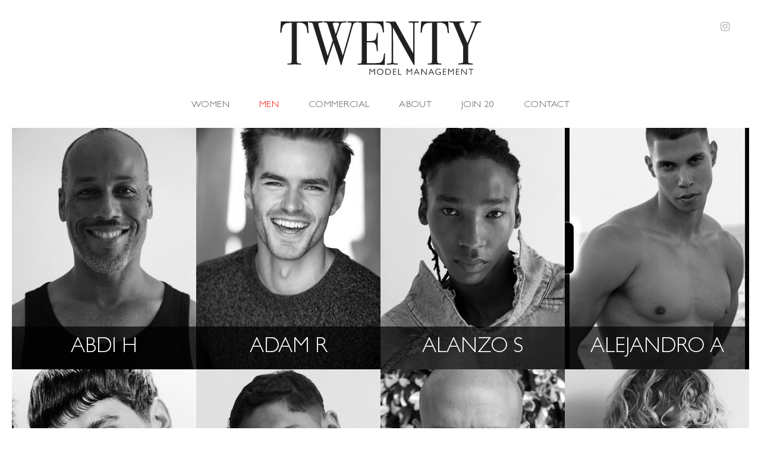

--- FILE ---
content_type: text/html; charset=utf-8
request_url: https://www.20management.co.za/portfolio/men/mainboard/547205
body_size: 18417
content:

<!DOCTYPE html>

<html class="no-js" lang="en">
<head><meta charset="utf-8" /><meta http-equiv="X-UA-Compatible" content="IE=edge" /><meta name="viewport" content="width=device-width, initial-scale=1.0, maximum-scale=1.0, user-scalable=no" /><meta property="og:locale" content="en_ZA" /><meta property="og:type" content="website" />
    <meta property="og:title" content="Men | Mainboard | 20 Management: Model Agency, Cape Town" />
    <meta property="og:description" content="20 Management mainboard, men. 20 Management Model Services is a premium Cape Town based model agency representing some of the most sought after male and female models in the country as well as several foreign faces who choose to work in Cape Town during the busy Summer season. The company prides itself in offering a unique and personal level of service unmatched by any agency in it's category." />

    <meta property="og:url" content="https://www.20management.co.za/portfolio/men/mainboard/547205" />
    <!-- Universal FB Share image-->
    <meta property="og:image" content="http://www.20management.co.za/assets/img/FB1.jpg" />
    
    
    
    <title>Men | Mainboard | 20 Management: Model Agency, Cape Town</title>
    <meta name="description" content="20 Management mainboard, men. 20 Management Model Services is a premium Cape Town based model agency representing some of the most sought after male and female models in the country as well as several foreign faces who choose to work in Cape Town during the busy Summer season. The company prides itself in offering a unique and personal level of service unmatched by any agency in it's category." />
    <meta name="keywords" content="20 Management Model Services, 20 Management, Twenty Management, models agency, model services, models, Cape Town based model agency, Cape Town, Colin Moss, Nicky Greenwall, Mark Bayly, Jo Anne Strauss, Robin Fryer, Damien van Zyl, Jon Firth, Carina Humpl" />
<meta name="geo.region" content="ZA-WC" /><meta name="geo.placename" content="Cape Town" /><meta name="geo.position" content="-33.927903;18.436663" /><meta name="ICBM" content="-33.927903, 18.436663" />
    
    <link rel="icon" type="image/png" href="/assets/icons/fav_opera.png" />
	<link rel="icon" type="image/x-icon" href="/assets/icons/favicon.ico" />
	<link rel="apple-touch-icon-precomposed" sizes="57x57" href="/assets/icons/fav_57.png" />
    <link rel="apple-touch-icon-precomposed" sizes="72x72" href="/assets/icons/fav_72.png" />
    <link rel="apple-touch-icon-precomposed" sizes="114x114" href="/assets/icons/fav_114.png" />
    <link rel="apple-touch-icon-precomposed" sizes="144x144" href="/assets/icons/fav_144.png" />

    <link href="/assets/css/vendor/normalize.min.css" rel="stylesheet" />
    <link href="/assets/fonts/font-awesome-4.6.3/css/font-awesome.min.css" rel="stylesheet" />
    <link href="/assets/css/vendor/jquery.scrollbar.css" rel="stylesheet" />
    <link href="/assets/css/main.css?v=65" rel="stylesheet" />

    

    
    <script src="/assets/js/vendor/modernizr-2.8.3-respond-1.4.2.min.js"></script>
    
 
<!-- Google tag (gtag.js) -->
<script async src="https://www.googletagmanager.com/gtag/js?id=G-B013TYE2B1"></script>
<script>
    window.dataLayer = window.dataLayer || [];
    function gtag() { dataLayer.push(arguments); }
    gtag('js', new Date());

    gtag('config', 'G-B013TYE2B1');
</script>

<script type="text/javascript">

    var _gaq = _gaq || [];
    _gaq.push(['_setAccount', 'UA-979567-34']);
    _gaq.push(['_trackPageview']);

    (function () {
        var ga = document.createElement('script'); ga.type = 'text/javascript'; ga.async = true;
        ga.src = ('https:' == document.location.protocol ? 'https://ssl' : 'http://www') + '.google-analytics.com/ga.js';
        var s = document.getElementsByTagName('script')[0]; s.parentNode.insertBefore(ga, s);
    })();

</script>
<title>
	20 Management | Models
</title></head>

<body id="body" class="body-results">

    <header id="header">
        
        
        
        <nav id="nav" role="navigation">
            <div class="social-nav-box">
                <div class="social-nav">
                    <a id="header1_instagram" title="20 Management on Instagram" href="https://www.instagram.com/twentymodelmanagement/" target="_blank"><i class="fa fa-instagram"></i></a>
                </div>
                <div class="search-box hide">
                    <a href="/search" title="Find a model" class="search-icon"><i class="fa fa-search"></i></a>
                    <br/>
                    <div class="search-fields-box">
                        <div class="search-fields">
                            <input type="search" id="modelSearch" name="modelSearch" placeholder="" value="" class="upper search-input-master" />
                            <input type="search" id="modelSearchGhost" name="modelSearchGhost" value="" class="upper search-input-ghost" />
                        </div>
                        <div class="search-items-scroll-box">
                            <div class="search-items-scroll twentymanagement-scrollbar scrollbar-outer">
                                <div class="search-items">
                        
                                </div>
                            </div>
                        </div>
                    </div>
                    
                </div>
            </div>
            <div class="menu-button">
                <span class="bar"></span>
                <span class="bar"></span>
                <span class="bar"></span>
            </div>
            
            <div class="logo">
                
                
                <a id="header1_homeLink" class="logo-desktop" title="Return to 20 Management Home" href="../../../home"><img src="/assets/img/logo.svg" alt="20 Management Logo" /></a> 
                
                <a id="header1_homeMobiLink" class="logo-mobi" title="Return to 20 Management Home" href="../../../home"><img src="/assets/img/logo-mobi.svg" alt="20 Management Logo" /></a> 
            </div>
            <div class="main-nav-box">
                <ul id="mainNavigation">
                    <li>
                        <a id="header1_women" title="Women">Women</a>
                        <ul class="dropMenu">
                            <li><a id="header1_womenPremier" title="Women Premier" href="../../women/premier">Premier</a></li>
                            <li><a id="header1_womenPremierDevelopment" title="Women Development" href="../../women/development">Development</a></li>
                            <li><a id="header1_womenDirects" title="Women Directs" href="../../women/directs">Directs</a></li>
                            <li><a id="header1_womenMainboard" title="Women Mainboard" href="../../women/mainboard">Mainboard</a></li>
                        </ul>
                    </li>
                    <li>
                        <a id="header1_men" class="active" title="Men">Men</a>
                        <ul class="dropMenu">
                            <li><a id="header1_menPremier" title="Men Premier" href="../premier">Premier</a></li>
                            <li><a id="header1_menPremierDevelopment" title="Men Development&lt;" href="../development">Development</a></li>
                            <li><a id="header1_menDirects" title="Men Directs" href="../directs">Directs</a></li>
                            <li><a id="header1_menMainboard" class="active" title="Men Mainboard" href="../mainboard">Mainboard</a></li>
                        </ul>
                    </li>
                    <li><a id="header1_commercial" title="Commercial" href="http://www.10am.co.za/" target="_blank">Commercial</a></li>
                    

                    
                    <li><a id="header1_about" title="About" href="../../../about">About</a></li>
                    <li><a id="header1_join" title="Join 20" href="../../../20-join">Join 20</a></li>
                    <li><a id="header1_contact" title="Contact" href="../../../contact">Contact</a></li>
                    
                    
                    
                </ul>
                
            </div>
        </nav>
         
    </header>

    <main id="main">
        

    <section id="results" class="model-results" data-model-id="547205">
        
        <div>
            
            <a href="/portfolio/men/mainboard/575873/abdi-h" class="results-model-holder" title="View Abdi H's portfolio" id="575873">
                <div class="results-img-holder-box">
                    <div class="results-img-holder" style="background-image: url('https://s3.eu-west-1.amazonaws.com/content.portfoliopad.com/images/9222/575873/Large/113.jpg?X-Amz-Expires=3600&X-Amz-Algorithm=AWS4-HMAC-SHA256&X-Amz-Credential=AKIAIPCIAYUDUZO2YWDQ/20260131/eu-west-1/s3/aws4_request&X-Amz-Date=20260131T063350Z&X-Amz-SignedHeaders=host&X-Amz-Signature=c700f64434b855f80df49d3d8f7f616324e6c7c99919d6f5cd108844a1bc5186')"></div>
                    <div class="results-model-name-bg"></div>
                    <div class="results-model-name">Abdi H</div>
                </div>
                
            </a>
            
            <a href="/portfolio/men/mainboard/2636125/adam-r" class="results-model-holder" title="View Adam R's portfolio" id="2636125">
                <div class="results-img-holder-box">
                    <div class="results-img-holder" style="background-image: url('https://s3.eu-west-1.amazonaws.com/content.portfoliopad.com/images/9222/2636125/Large/009.jpg?X-Amz-Expires=3600&X-Amz-Algorithm=AWS4-HMAC-SHA256&X-Amz-Credential=AKIAIPCIAYUDUZO2YWDQ/20260131/eu-west-1/s3/aws4_request&X-Amz-Date=20260131T063350Z&X-Amz-SignedHeaders=host&X-Amz-Signature=f34e19bb04be8fa4b0ebeb1ef1cb3004fa1c61098171ea436965f0bcd96be62f')"></div>
                    <div class="results-model-name-bg"></div>
                    <div class="results-model-name">Adam R</div>
                </div>
                
            </a>
            
            <a href="/portfolio/men/mainboard/1803644/alanzo-s" class="results-model-holder" title="View Alanzo S's portfolio" id="1803644">
                <div class="results-img-holder-box">
                    <div class="results-img-holder" style="background-image: url('https://s3.eu-west-1.amazonaws.com/content.portfoliopad.com/images/9222/1803644/Large/064.jpg?X-Amz-Expires=3600&X-Amz-Algorithm=AWS4-HMAC-SHA256&X-Amz-Credential=AKIAIPCIAYUDUZO2YWDQ/20260131/eu-west-1/s3/aws4_request&X-Amz-Date=20260131T063350Z&X-Amz-SignedHeaders=host&X-Amz-Signature=67a5fde6ba1fc4c4b5e1d453375894dbe9568f7bc0417860a0c26cdd37767c50')"></div>
                    <div class="results-model-name-bg"></div>
                    <div class="results-model-name">Alanzo S</div>
                </div>
                
            </a>
            
            <a href="/portfolio/men/mainboard/1690395/alejandro-a" class="results-model-holder" title="View Alejandro A's portfolio" id="1690395">
                <div class="results-img-holder-box">
                    <div class="results-img-holder" style="background-image: url('https://s3.eu-west-1.amazonaws.com/content.portfoliopad.com/images/9222/1690395/Large/114.jpg?X-Amz-Expires=3600&X-Amz-Algorithm=AWS4-HMAC-SHA256&X-Amz-Credential=AKIAIPCIAYUDUZO2YWDQ/20260131/eu-west-1/s3/aws4_request&X-Amz-Date=20260131T063350Z&X-Amz-SignedHeaders=host&X-Amz-Signature=560633184a02bc32c6a89617eb75ec8589d9b9a012a21e62cdb88d31b3d35291')"></div>
                    <div class="results-model-name-bg"></div>
                    <div class="results-model-name">Alejandro A</div>
                </div>
                
            </a>
            
            <a href="/portfolio/men/mainboard/2429658/alex-ma" class="results-model-holder" title="View Alex Ma's portfolio" id="2429658">
                <div class="results-img-holder-box">
                    <div class="results-img-holder" style="background-image: url('https://s3.eu-west-1.amazonaws.com/content.portfoliopad.com/images/9222/2429658/Large/004.jpg?X-Amz-Expires=3600&X-Amz-Algorithm=AWS4-HMAC-SHA256&X-Amz-Credential=AKIAIPCIAYUDUZO2YWDQ/20260131/eu-west-1/s3/aws4_request&X-Amz-Date=20260131T063350Z&X-Amz-SignedHeaders=host&X-Amz-Signature=82fa32f4df65272f2f085129dab4a17e755f2899ff985049de7d66e0e09a8aec')"></div>
                    <div class="results-model-name-bg"></div>
                    <div class="results-model-name">Alex Ma</div>
                </div>
                
            </a>
            
            <a href="/portfolio/men/mainboard/1178841/ameer-a" class="results-model-holder" title="View Ameer A's portfolio" id="1178841">
                <div class="results-img-holder-box">
                    <div class="results-img-holder" style="background-image: url('https://s3.eu-west-1.amazonaws.com/content.portfoliopad.com/images/9222/1178841/Large/166.jpg?X-Amz-Expires=3600&X-Amz-Algorithm=AWS4-HMAC-SHA256&X-Amz-Credential=AKIAIPCIAYUDUZO2YWDQ/20260131/eu-west-1/s3/aws4_request&X-Amz-Date=20260131T063350Z&X-Amz-SignedHeaders=host&X-Amz-Signature=088946b79e0e9184f289aaebd2bccad840b36e5f3dce9386efec3bf4d7d58716')"></div>
                    <div class="results-model-name-bg"></div>
                    <div class="results-model-name">Ameer A</div>
                </div>
                
            </a>
            
            <a href="/portfolio/men/mainboard/600624/anton-j" class="results-model-holder" title="View Anton J's portfolio" id="600624">
                <div class="results-img-holder-box">
                    <div class="results-img-holder" style="background-image: url('https://s3.eu-west-1.amazonaws.com/content.portfoliopad.com/images/9222/600624/Large/106.jpg?X-Amz-Expires=3600&X-Amz-Algorithm=AWS4-HMAC-SHA256&X-Amz-Credential=AKIAIPCIAYUDUZO2YWDQ/20260131/eu-west-1/s3/aws4_request&X-Amz-Date=20260131T063350Z&X-Amz-SignedHeaders=host&X-Amz-Signature=1fae84fb92e96b36e8cc6b45c8f75d82e6b18e3020f9072d500dfe9603aa1a4f')"></div>
                    <div class="results-model-name-bg"></div>
                    <div class="results-model-name">Anton J</div>
                </div>
                
            </a>
            
            <a href="/portfolio/men/mainboard/1798989/antonie-d" class="results-model-holder" title="View Antonie D's portfolio" id="1798989">
                <div class="results-img-holder-box">
                    <div class="results-img-holder" style="background-image: url('https://s3.eu-west-1.amazonaws.com/content.portfoliopad.com/images/9222/1798989/Large/062.jpg?X-Amz-Expires=3600&X-Amz-Algorithm=AWS4-HMAC-SHA256&X-Amz-Credential=AKIAIPCIAYUDUZO2YWDQ/20260131/eu-west-1/s3/aws4_request&X-Amz-Date=20260131T063350Z&X-Amz-SignedHeaders=host&X-Amz-Signature=df7cf5ced08a63f47c0262a95c17a7439ff0bd56badf579ea6083943751f6d53')"></div>
                    <div class="results-model-name-bg"></div>
                    <div class="results-model-name">Antonie D</div>
                </div>
                
            </a>
            
            <a href="/portfolio/men/mainboard/1775913/armaan-a" class="results-model-holder" title="View Armaan A's portfolio" id="1775913">
                <div class="results-img-holder-box">
                    <div class="results-img-holder" style="background-image: url('https://s3.eu-west-1.amazonaws.com/content.portfoliopad.com/images/9222/1775913/Large/139.jpg?X-Amz-Expires=3600&X-Amz-Algorithm=AWS4-HMAC-SHA256&X-Amz-Credential=AKIAIPCIAYUDUZO2YWDQ/20260131/eu-west-1/s3/aws4_request&X-Amz-Date=20260131T063350Z&X-Amz-SignedHeaders=host&X-Amz-Signature=86766cb0b7403cf664c9776f48e7213ab8ac4fbac5dfc569d1babe5372c6e711')"></div>
                    <div class="results-model-name-bg"></div>
                    <div class="results-model-name">Armaan A</div>
                </div>
                
            </a>
            
            <a href="/portfolio/men/mainboard/2469279/arno-m" class="results-model-holder" title="View Arno M's portfolio" id="2469279">
                <div class="results-img-holder-box">
                    <div class="results-img-holder" style="background-image: url('https://s3.eu-west-1.amazonaws.com/content.portfoliopad.com/images/9222/2469279/Large/013.jpg?X-Amz-Expires=3600&X-Amz-Algorithm=AWS4-HMAC-SHA256&X-Amz-Credential=AKIAIPCIAYUDUZO2YWDQ/20260131/eu-west-1/s3/aws4_request&X-Amz-Date=20260131T063350Z&X-Amz-SignedHeaders=host&X-Amz-Signature=8440a6579ff2c0bac7c7b1c7f58f862c8954cda87c9855bd16f6c8ac01685147')"></div>
                    <div class="results-model-name-bg"></div>
                    <div class="results-model-name">Arno M</div>
                </div>
                
            </a>
            
            <a href="/portfolio/men/mainboard/2995774/arshmeet-b" class="results-model-holder" title="View Arshmeet B's portfolio" id="2995774">
                <div class="results-img-holder-box">
                    <div class="results-img-holder" style="background-image: url('https://s3.eu-west-1.amazonaws.com/content.portfoliopad.com/images/9222/2995774/Large/002.jpg?X-Amz-Expires=3600&X-Amz-Algorithm=AWS4-HMAC-SHA256&X-Amz-Credential=AKIAIPCIAYUDUZO2YWDQ/20260131/eu-west-1/s3/aws4_request&X-Amz-Date=20260131T063350Z&X-Amz-SignedHeaders=host&X-Amz-Signature=ea794cbf5f5b0015d9e22abd9a8c051375b26163188547b6cd9c37b09a64048b')"></div>
                    <div class="results-model-name-bg"></div>
                    <div class="results-model-name">Arshmeet B</div>
                </div>
                
            </a>
            
            <a href="/portfolio/men/mainboard/1254315/batsi-m" class="results-model-holder" title="View Batsi M's portfolio" id="1254315">
                <div class="results-img-holder-box">
                    <div class="results-img-holder" style="background-image: url('https://s3.eu-west-1.amazonaws.com/content.portfoliopad.com/images/9222/1254315/Large/136.jpg?X-Amz-Expires=3600&X-Amz-Algorithm=AWS4-HMAC-SHA256&X-Amz-Credential=AKIAIPCIAYUDUZO2YWDQ/20260131/eu-west-1/s3/aws4_request&X-Amz-Date=20260131T063350Z&X-Amz-SignedHeaders=host&X-Amz-Signature=42e1ea992685ed3b8684f98812ab23c1407d66663b595acda188d1744b32ab01')"></div>
                    <div class="results-model-name-bg"></div>
                    <div class="results-model-name">Batsi M</div>
                </div>
                
            </a>
            
            <a href="/portfolio/men/mainboard/2152929/benedict-k" class="results-model-holder" title="View Benedict K's portfolio" id="2152929">
                <div class="results-img-holder-box">
                    <div class="results-img-holder" style="background-image: url('https://s3.eu-west-1.amazonaws.com/content.portfoliopad.com/images/9222/2152929/Large/057.jpg?X-Amz-Expires=3600&X-Amz-Algorithm=AWS4-HMAC-SHA256&X-Amz-Credential=AKIAIPCIAYUDUZO2YWDQ/20260131/eu-west-1/s3/aws4_request&X-Amz-Date=20260131T063350Z&X-Amz-SignedHeaders=host&X-Amz-Signature=93bc338ed9d7036fb089333c949d0ae8075b7fe4369b0cfa378b1bf608253b59')"></div>
                    <div class="results-model-name-bg"></div>
                    <div class="results-model-name">Benedict K</div>
                </div>
                
            </a>
            
            <a href="/portfolio/men/mainboard/2433621/bjork-b" class="results-model-holder" title="View Bjork B's portfolio" id="2433621">
                <div class="results-img-holder-box">
                    <div class="results-img-holder" style="background-image: url('https://s3.eu-west-1.amazonaws.com/content.portfoliopad.com/images/9222/2433621/Large/025.jpg?X-Amz-Expires=3600&X-Amz-Algorithm=AWS4-HMAC-SHA256&X-Amz-Credential=AKIAIPCIAYUDUZO2YWDQ/20260131/eu-west-1/s3/aws4_request&X-Amz-Date=20260131T063350Z&X-Amz-SignedHeaders=host&X-Amz-Signature=5614f6c622dd7d02b656627d655c9683b9a1bd9ed20dbbcf37702ed9b3a3d856')"></div>
                    <div class="results-model-name-bg"></div>
                    <div class="results-model-name">Bjork B</div>
                </div>
                
            </a>
            
            <a href="/portfolio/men/mainboard/2762829/blessings-m" class="results-model-holder" title="View Blessings M's portfolio" id="2762829">
                <div class="results-img-holder-box">
                    <div class="results-img-holder" style="background-image: url('https://s3.eu-west-1.amazonaws.com/content.portfoliopad.com/images/9222/2762829/Large/007.jpg?X-Amz-Expires=3600&X-Amz-Algorithm=AWS4-HMAC-SHA256&X-Amz-Credential=AKIAIPCIAYUDUZO2YWDQ/20260131/eu-west-1/s3/aws4_request&X-Amz-Date=20260131T063350Z&X-Amz-SignedHeaders=host&X-Amz-Signature=9185deb28b18e38f5e5464f58a614d473f2e7bec70ca4f901a3115e51f815e88')"></div>
                    <div class="results-model-name-bg"></div>
                    <div class="results-model-name">Blessings M</div>
                </div>
                
            </a>
            
            <a href="/portfolio/men/mainboard/2530833/brandon-o" class="results-model-holder" title="View Brandon O's portfolio" id="2530833">
                <div class="results-img-holder-box">
                    <div class="results-img-holder" style="background-image: url('https://s3.eu-west-1.amazonaws.com/content.portfoliopad.com/images/9222/2530833/Large/046.jpg?X-Amz-Expires=3600&X-Amz-Algorithm=AWS4-HMAC-SHA256&X-Amz-Credential=AKIAIPCIAYUDUZO2YWDQ/20260131/eu-west-1/s3/aws4_request&X-Amz-Date=20260131T063350Z&X-Amz-SignedHeaders=host&X-Amz-Signature=ae9acb73e5d689118127635d144bb27886f5ede1ba5bcc7e02b207761458f0f5')"></div>
                    <div class="results-model-name-bg"></div>
                    <div class="results-model-name">Brandon O</div>
                </div>
                
            </a>
            
            <a href="/portfolio/men/mainboard/1837163/chad-p-durban" class="results-model-holder" title="View Chad P 's portfolio" id="1837163">
                <div class="results-img-holder-box">
                    <div class="results-img-holder" style="background-image: url('https://s3.eu-west-1.amazonaws.com/content.portfoliopad.com/images/9222/1837163/Large/088.jpg?X-Amz-Expires=3600&X-Amz-Algorithm=AWS4-HMAC-SHA256&X-Amz-Credential=AKIAIPCIAYUDUZO2YWDQ/20260131/eu-west-1/s3/aws4_request&X-Amz-Date=20260131T063350Z&X-Amz-SignedHeaders=host&X-Amz-Signature=3011b43fc25848c24ade4225ae1cc0d780530b81560accc3dc7c1c9529887e76')"></div>
                    <div class="results-model-name-bg"></div>
                    <div class="results-model-name">Chad P </div>
                </div>
                
            </a>
            
            <a href="/portfolio/men/mainboard/1131722/chadlee" class="results-model-holder" title="View Chad-Lee's portfolio" id="1131722">
                <div class="results-img-holder-box">
                    <div class="results-img-holder" style="background-image: url('https://s3.eu-west-1.amazonaws.com/content.portfoliopad.com/images/9222/1131722/Large/162.jpg?X-Amz-Expires=3600&X-Amz-Algorithm=AWS4-HMAC-SHA256&X-Amz-Credential=AKIAIPCIAYUDUZO2YWDQ/20260131/eu-west-1/s3/aws4_request&X-Amz-Date=20260131T063350Z&X-Amz-SignedHeaders=host&X-Amz-Signature=db1a20a9e6c92fa9a72a26f22e1252e818cb85f683912c8efd9c39f22b896adb')"></div>
                    <div class="results-model-name-bg"></div>
                    <div class="results-model-name">Chad-Lee</div>
                </div>
                
            </a>
            
            <a href="/portfolio/men/mainboard/626174/charles-a" class="results-model-holder" title="View Charles A's portfolio" id="626174">
                <div class="results-img-holder-box">
                    <div class="results-img-holder" style="background-image: url('https://s3.eu-west-1.amazonaws.com/content.portfoliopad.com/images/9222/626174/Large/091.jpg?X-Amz-Expires=3600&X-Amz-Algorithm=AWS4-HMAC-SHA256&X-Amz-Credential=AKIAIPCIAYUDUZO2YWDQ/20260131/eu-west-1/s3/aws4_request&X-Amz-Date=20260131T063350Z&X-Amz-SignedHeaders=host&X-Amz-Signature=4dac1609516f11353a912ac23c4ef7a1b6b34502341edbb76e7cdea4898b622b')"></div>
                    <div class="results-model-name-bg"></div>
                    <div class="results-model-name">Charles A</div>
                </div>
                
            </a>
            
            <a href="/portfolio/men/mainboard/2811069/chris-lu" class="results-model-holder" title="View Chris Lu's portfolio" id="2811069">
                <div class="results-img-holder-box">
                    <div class="results-img-holder" style="background-image: url('https://s3.eu-west-1.amazonaws.com/content.portfoliopad.com/images/9222/2811069/Large/021.jpg?X-Amz-Expires=3600&X-Amz-Algorithm=AWS4-HMAC-SHA256&X-Amz-Credential=AKIAIPCIAYUDUZO2YWDQ/20260131/eu-west-1/s3/aws4_request&X-Amz-Date=20260131T063350Z&X-Amz-SignedHeaders=host&X-Amz-Signature=c90e9cd9756d676f24a1430d0513accacae048bdf300b6208d544368f8ad8cf5')"></div>
                    <div class="results-model-name-bg"></div>
                    <div class="results-model-name">Chris Lu</div>
                </div>
                
            </a>
            
            <a href="/portfolio/men/mainboard/2130163/christian-f" class="results-model-holder" title="View Christian F's portfolio" id="2130163">
                <div class="results-img-holder-box">
                    <div class="results-img-holder" style="background-image: url('https://s3.eu-west-1.amazonaws.com/content.portfoliopad.com/images/9222/2130163/Large/019.jpg?X-Amz-Expires=3600&X-Amz-Algorithm=AWS4-HMAC-SHA256&X-Amz-Credential=AKIAIPCIAYUDUZO2YWDQ/20260131/eu-west-1/s3/aws4_request&X-Amz-Date=20260131T063350Z&X-Amz-SignedHeaders=host&X-Amz-Signature=6c61c7240760355607a268b762a63ff8bc868eac4d31ec14de4d9ee1dc22655a')"></div>
                    <div class="results-model-name-bg"></div>
                    <div class="results-model-name">Christian F</div>
                </div>
                
            </a>
            
            <a href="/portfolio/men/mainboard/1249892/clinton-i" class="results-model-holder" title="View Clinton I's portfolio" id="1249892">
                <div class="results-img-holder-box">
                    <div class="results-img-holder" style="background-image: url('https://s3.eu-west-1.amazonaws.com/content.portfoliopad.com/images/9222/1249892/Large/043.jpg?X-Amz-Expires=3600&X-Amz-Algorithm=AWS4-HMAC-SHA256&X-Amz-Credential=AKIAIPCIAYUDUZO2YWDQ/20260131/eu-west-1/s3/aws4_request&X-Amz-Date=20260131T063350Z&X-Amz-SignedHeaders=host&X-Amz-Signature=19a1cd49dbc43fc5f0f9cbe625b538b17f8eb565cf9bb0954006079d2272d555')"></div>
                    <div class="results-model-name-bg"></div>
                    <div class="results-model-name">Clinton I</div>
                </div>
                
            </a>
            
            <a href="/portfolio/men/mainboard/253469/colin-m" class="results-model-holder" title="View Colin M's portfolio" id="253469">
                <div class="results-img-holder-box">
                    <div class="results-img-holder" style="background-image: url('https://s3.eu-west-1.amazonaws.com/content.portfoliopad.com/images/9222/253469/Large/085.jpg?X-Amz-Expires=3600&X-Amz-Algorithm=AWS4-HMAC-SHA256&X-Amz-Credential=AKIAIPCIAYUDUZO2YWDQ/20260131/eu-west-1/s3/aws4_request&X-Amz-Date=20260131T063350Z&X-Amz-SignedHeaders=host&X-Amz-Signature=22f71f7af3d6ebd99b945f5d7a7f34bb7c73e74c49000bff3b3c2be86bce760e')"></div>
                    <div class="results-model-name-bg"></div>
                    <div class="results-model-name">Colin M</div>
                </div>
                
            </a>
            
            <a href="/portfolio/men/mainboard/2130523/conor-w" class="results-model-holder" title="View Conor W's portfolio" id="2130523">
                <div class="results-img-holder-box">
                    <div class="results-img-holder" style="background-image: url('https://s3.eu-west-1.amazonaws.com/content.portfoliopad.com/images/9222/2130523/Large/010.jpg?X-Amz-Expires=3600&X-Amz-Algorithm=AWS4-HMAC-SHA256&X-Amz-Credential=AKIAIPCIAYUDUZO2YWDQ/20260131/eu-west-1/s3/aws4_request&X-Amz-Date=20260131T063350Z&X-Amz-SignedHeaders=host&X-Amz-Signature=6ee5d844916a089336bbfb8108316c77ddd685633cb815aadd2572739491ce4f')"></div>
                    <div class="results-model-name-bg"></div>
                    <div class="results-model-name">Conor W</div>
                </div>
                
            </a>
            
            <a href="/portfolio/men/mainboard/1337785/corne-h" class="results-model-holder" title="View Corne H's portfolio" id="1337785">
                <div class="results-img-holder-box">
                    <div class="results-img-holder" style="background-image: url('https://s3.eu-west-1.amazonaws.com/content.portfoliopad.com/images/9222/1337785/Large/104.jpg?X-Amz-Expires=3600&X-Amz-Algorithm=AWS4-HMAC-SHA256&X-Amz-Credential=AKIAIPCIAYUDUZO2YWDQ/20260131/eu-west-1/s3/aws4_request&X-Amz-Date=20260131T063350Z&X-Amz-SignedHeaders=host&X-Amz-Signature=cbe61793bb14db250c97cbd15cd704e56888e23bcdb1d1d1dde9f892d57604ae')"></div>
                    <div class="results-model-name-bg"></div>
                    <div class="results-model-name">Corne H</div>
                </div>
                
            </a>
            
            <a href="/portfolio/men/mainboard/1367533/dale-l" class="results-model-holder" title="View Dale L's portfolio" id="1367533">
                <div class="results-img-holder-box">
                    <div class="results-img-holder" style="background-image: url('https://s3.eu-west-1.amazonaws.com/content.portfoliopad.com/images/9222/1367533/Large/054.jpg?X-Amz-Expires=3600&X-Amz-Algorithm=AWS4-HMAC-SHA256&X-Amz-Credential=AKIAIPCIAYUDUZO2YWDQ/20260131/eu-west-1/s3/aws4_request&X-Amz-Date=20260131T063350Z&X-Amz-SignedHeaders=host&X-Amz-Signature=25adfc0cea7c7a9d9ea3e6823790ca65584f2fbc4e5fa3e47231cad47505719a')"></div>
                    <div class="results-model-name-bg"></div>
                    <div class="results-model-name">Dale L</div>
                </div>
                
            </a>
            
            <a href="/portfolio/men/mainboard/1760465/dan-b" class="results-model-holder" title="View Dan B's portfolio" id="1760465">
                <div class="results-img-holder-box">
                    <div class="results-img-holder" style="background-image: url('https://s3.eu-west-1.amazonaws.com/content.portfoliopad.com/images/9222/1760465/Large/018.jpg?X-Amz-Expires=3600&X-Amz-Algorithm=AWS4-HMAC-SHA256&X-Amz-Credential=AKIAIPCIAYUDUZO2YWDQ/20260131/eu-west-1/s3/aws4_request&X-Amz-Date=20260131T063350Z&X-Amz-SignedHeaders=host&X-Amz-Signature=d5bc1ecff954f8741b3e0921224ab87a79d3014d34502793fb8c2a75dd1ed558')"></div>
                    <div class="results-model-name-bg"></div>
                    <div class="results-model-name">Dan B</div>
                </div>
                
            </a>
            
            <a href="/portfolio/men/mainboard/2928931/davi-s" class="results-model-holder" title="View Davi S's portfolio" id="2928931">
                <div class="results-img-holder-box">
                    <div class="results-img-holder" style="background-image: url('https://s3.eu-west-1.amazonaws.com/content.portfoliopad.com/images/9222/2928931/Large/042.jpg?X-Amz-Expires=3600&X-Amz-Algorithm=AWS4-HMAC-SHA256&X-Amz-Credential=AKIAIPCIAYUDUZO2YWDQ/20260131/eu-west-1/s3/aws4_request&X-Amz-Date=20260131T063350Z&X-Amz-SignedHeaders=host&X-Amz-Signature=f1057da369b1c620c3a03e9766af5077a3847d0170816e97b1a9eb42cdf0f5b5')"></div>
                    <div class="results-model-name-bg"></div>
                    <div class="results-model-name">Davi S</div>
                </div>
                
            </a>
            
            <a href="/portfolio/men/mainboard/1317187/dean-m-direct" class="results-model-holder" title="View Dean M 's portfolio" id="1317187">
                <div class="results-img-holder-box">
                    <div class="results-img-holder" style="background-image: url('https://s3.eu-west-1.amazonaws.com/content.portfoliopad.com/images/9222/1317187/Large/038.jpg?X-Amz-Expires=3600&X-Amz-Algorithm=AWS4-HMAC-SHA256&X-Amz-Credential=AKIAIPCIAYUDUZO2YWDQ/20260131/eu-west-1/s3/aws4_request&X-Amz-Date=20260131T063350Z&X-Amz-SignedHeaders=host&X-Amz-Signature=557cb897f2caf425301ac2360ca69db70ae01cc0258b98bb72d5949d80ff0e02')"></div>
                    <div class="results-model-name-bg"></div>
                    <div class="results-model-name">Dean M </div>
                </div>
                
            </a>
            
            <a href="/portfolio/men/mainboard/1103648/denver-n" class="results-model-holder" title="View Denver N's portfolio" id="1103648">
                <div class="results-img-holder-box">
                    <div class="results-img-holder" style="background-image: url('https://s3.eu-west-1.amazonaws.com/content.portfoliopad.com/images/9222/1103648/Large/044.jpg?X-Amz-Expires=3600&X-Amz-Algorithm=AWS4-HMAC-SHA256&X-Amz-Credential=AKIAIPCIAYUDUZO2YWDQ/20260131/eu-west-1/s3/aws4_request&X-Amz-Date=20260131T063350Z&X-Amz-SignedHeaders=host&X-Amz-Signature=e0f512bb2ef4a0176c62dc5649b9bf37b4fd295fa1b4d1ebe51d87b23bb395c3')"></div>
                    <div class="results-model-name-bg"></div>
                    <div class="results-model-name">Denver N</div>
                </div>
                
            </a>
            
            <a href="/portfolio/men/mainboard/2329708/dinesh-g" class="results-model-holder" title="View Dinesh G's portfolio" id="2329708">
                <div class="results-img-holder-box">
                    <div class="results-img-holder" style="background-image: url('https://s3.eu-west-1.amazonaws.com/content.portfoliopad.com/images/9222/2329708/Large/007.jpg?X-Amz-Expires=3600&X-Amz-Algorithm=AWS4-HMAC-SHA256&X-Amz-Credential=AKIAIPCIAYUDUZO2YWDQ/20260131/eu-west-1/s3/aws4_request&X-Amz-Date=20260131T063350Z&X-Amz-SignedHeaders=host&X-Amz-Signature=0fa210c4c66f2f5c5e16f08f1a51a1cc99fee26a91e9609e030b529ed9d574c0')"></div>
                    <div class="results-model-name-bg"></div>
                    <div class="results-model-name">Dinesh G</div>
                </div>
                
            </a>
            
            <a href="/portfolio/men/mainboard/1771753/don-m-jhb" class="results-model-holder" title="View Don M 's portfolio" id="1771753">
                <div class="results-img-holder-box">
                    <div class="results-img-holder" style="background-image: url('https://s3.eu-west-1.amazonaws.com/content.portfoliopad.com/images/9222/1771753/Large/012.jpg?X-Amz-Expires=3600&X-Amz-Algorithm=AWS4-HMAC-SHA256&X-Amz-Credential=AKIAIPCIAYUDUZO2YWDQ/20260131/eu-west-1/s3/aws4_request&X-Amz-Date=20260131T063350Z&X-Amz-SignedHeaders=host&X-Amz-Signature=ccd624c4c542b2e0954a07f5531f7fc939bbf787fe77e977b3e3578271411df1')"></div>
                    <div class="results-model-name-bg"></div>
                    <div class="results-model-name">Don M </div>
                </div>
                
            </a>
            
            <a href="/portfolio/men/mainboard/253433/dwayne-bruton" class="results-model-holder" title="View Dwayne Br's portfolio" id="253433">
                <div class="results-img-holder-box">
                    <div class="results-img-holder" style="background-image: url('https://s3.eu-west-1.amazonaws.com/content.portfoliopad.com/images/9222/253433/Large/413.jpg?X-Amz-Expires=3600&X-Amz-Algorithm=AWS4-HMAC-SHA256&X-Amz-Credential=AKIAIPCIAYUDUZO2YWDQ/20260131/eu-west-1/s3/aws4_request&X-Amz-Date=20260131T063350Z&X-Amz-SignedHeaders=host&X-Amz-Signature=98d5577136d01829eea99ac4b98ef382790b3c8ade6a74968cfd5fbd097b4372')"></div>
                    <div class="results-model-name-bg"></div>
                    <div class="results-model-name">Dwayne Br</div>
                </div>
                
            </a>
            
            <a href="/portfolio/men/mainboard/1373703/dylan-b" class="results-model-holder" title="View Dylan B's portfolio" id="1373703">
                <div class="results-img-holder-box">
                    <div class="results-img-holder" style="background-image: url('https://s3.eu-west-1.amazonaws.com/content.portfoliopad.com/images/9222/1373703/Large/122.jpg?X-Amz-Expires=3600&X-Amz-Algorithm=AWS4-HMAC-SHA256&X-Amz-Credential=AKIAIPCIAYUDUZO2YWDQ/20260131/eu-west-1/s3/aws4_request&X-Amz-Date=20260131T063350Z&X-Amz-SignedHeaders=host&X-Amz-Signature=200a63fd96f9f476eb60e7491a2a2ce83da9e11b58551b384cf73df59f289306')"></div>
                    <div class="results-model-name-bg"></div>
                    <div class="results-model-name">Dylan B</div>
                </div>
                
            </a>
            
            <a href="/portfolio/men/mainboard/2641946/elans-m" class="results-model-holder" title="View Elans M's portfolio" id="2641946">
                <div class="results-img-holder-box">
                    <div class="results-img-holder" style="background-image: url('https://s3.eu-west-1.amazonaws.com/content.portfoliopad.com/images/9222/2641946/Large/077.jpg?X-Amz-Expires=3600&X-Amz-Algorithm=AWS4-HMAC-SHA256&X-Amz-Credential=AKIAIPCIAYUDUZO2YWDQ/20260131/eu-west-1/s3/aws4_request&X-Amz-Date=20260131T063350Z&X-Amz-SignedHeaders=host&X-Amz-Signature=ff6b4a4e146d3b96f41b618c8f9499a6068dcdcf75b47a483c958551554fa88d')"></div>
                    <div class="results-model-name-bg"></div>
                    <div class="results-model-name">Elans M</div>
                </div>
                
            </a>
            
            <a href="/portfolio/men/mainboard/1224682/emmanuel-ch" class="results-model-holder" title="View Emmanuel Ch's portfolio" id="1224682">
                <div class="results-img-holder-box">
                    <div class="results-img-holder" style="background-image: url('https://s3.eu-west-1.amazonaws.com/content.portfoliopad.com/images/9222/1224682/Large/105.jpg?X-Amz-Expires=3600&X-Amz-Algorithm=AWS4-HMAC-SHA256&X-Amz-Credential=AKIAIPCIAYUDUZO2YWDQ/20260131/eu-west-1/s3/aws4_request&X-Amz-Date=20260131T063350Z&X-Amz-SignedHeaders=host&X-Amz-Signature=515d028db9ba9bf873eeb9b5e73dd78f77d46ea636aa1fe04ed8d548955d8b41')"></div>
                    <div class="results-model-name-bg"></div>
                    <div class="results-model-name">Emmanuel Ch</div>
                </div>
                
            </a>
            
            <a href="/portfolio/men/mainboard/2926939/emmanuel-j" class="results-model-holder" title="View Emmanuel J's portfolio" id="2926939">
                <div class="results-img-holder-box">
                    <div class="results-img-holder" style="background-image: url('https://s3.eu-west-1.amazonaws.com/content.portfoliopad.com/images/9222/2926939/Large/006.jpg?X-Amz-Expires=3600&X-Amz-Algorithm=AWS4-HMAC-SHA256&X-Amz-Credential=AKIAIPCIAYUDUZO2YWDQ/20260131/eu-west-1/s3/aws4_request&X-Amz-Date=20260131T063350Z&X-Amz-SignedHeaders=host&X-Amz-Signature=54ebad7584daf34a51ddb43e640045093d7e2f50b57e29b009c1164b7edddb89')"></div>
                    <div class="results-model-name-bg"></div>
                    <div class="results-model-name">Emmanuel J</div>
                </div>
                
            </a>
            
            <a href="/portfolio/men/mainboard/1380185/eron-m" class="results-model-holder" title="View Eron M's portfolio" id="1380185">
                <div class="results-img-holder-box">
                    <div class="results-img-holder" style="background-image: url('https://s3.eu-west-1.amazonaws.com/content.portfoliopad.com/images/9222/1380185/Large/020.jpg?X-Amz-Expires=3600&X-Amz-Algorithm=AWS4-HMAC-SHA256&X-Amz-Credential=AKIAIPCIAYUDUZO2YWDQ/20260131/eu-west-1/s3/aws4_request&X-Amz-Date=20260131T063350Z&X-Amz-SignedHeaders=host&X-Amz-Signature=c6deb2f4033616267791a90a9a28bbcf8dc3747c9b4d88c7482001350d9461ea')"></div>
                    <div class="results-model-name-bg"></div>
                    <div class="results-model-name">Eron M</div>
                </div>
                
            </a>
            
            <a href="/portfolio/men/mainboard/2439524/europa-n" class="results-model-holder" title="View Europa N's portfolio" id="2439524">
                <div class="results-img-holder-box">
                    <div class="results-img-holder" style="background-image: url('https://s3.eu-west-1.amazonaws.com/content.portfoliopad.com/images/9222/2439524/Large/018.jpg?X-Amz-Expires=3600&X-Amz-Algorithm=AWS4-HMAC-SHA256&X-Amz-Credential=AKIAIPCIAYUDUZO2YWDQ/20260131/eu-west-1/s3/aws4_request&X-Amz-Date=20260131T063350Z&X-Amz-SignedHeaders=host&X-Amz-Signature=f70df94a4c447a1c848aa24b2997afb89f88325f910a6d3dad8f89ce407038ef')"></div>
                    <div class="results-model-name-bg"></div>
                    <div class="results-model-name">Europa N</div>
                </div>
                
            </a>
            
            <a href="/portfolio/men/mainboard/2238691/ezra-q" class="results-model-holder" title="View Ezra Q's portfolio" id="2238691">
                <div class="results-img-holder-box">
                    <div class="results-img-holder" style="background-image: url('https://s3.eu-west-1.amazonaws.com/content.portfoliopad.com/images/9222/2238691/Large/007.jpg?X-Amz-Expires=3600&X-Amz-Algorithm=AWS4-HMAC-SHA256&X-Amz-Credential=AKIAIPCIAYUDUZO2YWDQ/20260131/eu-west-1/s3/aws4_request&X-Amz-Date=20260131T063350Z&X-Amz-SignedHeaders=host&X-Amz-Signature=ef83fdb20cd68467eea37e41c4d7bea3a376ac46e7ecfe1fbc03fc8fd8775833')"></div>
                    <div class="results-model-name-bg"></div>
                    <div class="results-model-name">Ezra Q</div>
                </div>
                
            </a>
            
            <a href="/portfolio/men/mainboard/2075012/fabian-s" class="results-model-holder" title="View Fabian S's portfolio" id="2075012">
                <div class="results-img-holder-box">
                    <div class="results-img-holder" style="background-image: url('https://s3.eu-west-1.amazonaws.com/content.portfoliopad.com/images/9222/2075012/Large/105.jpg?X-Amz-Expires=3600&X-Amz-Algorithm=AWS4-HMAC-SHA256&X-Amz-Credential=AKIAIPCIAYUDUZO2YWDQ/20260131/eu-west-1/s3/aws4_request&X-Amz-Date=20260131T063350Z&X-Amz-SignedHeaders=host&X-Amz-Signature=f534598146ea098732e8f11a7465d38fca7f0b504659be15536910a8b123a427')"></div>
                    <div class="results-model-name-bg"></div>
                    <div class="results-model-name">Fabian S</div>
                </div>
                
            </a>
            
            <a href="/portfolio/men/mainboard/2519713/flash-s" class="results-model-holder" title="View Flash S's portfolio" id="2519713">
                <div class="results-img-holder-box">
                    <div class="results-img-holder" style="background-image: url('https://s3.eu-west-1.amazonaws.com/content.portfoliopad.com/images/9222/2519713/Large/020.jpg?X-Amz-Expires=3600&X-Amz-Algorithm=AWS4-HMAC-SHA256&X-Amz-Credential=AKIAIPCIAYUDUZO2YWDQ/20260131/eu-west-1/s3/aws4_request&X-Amz-Date=20260131T063350Z&X-Amz-SignedHeaders=host&X-Amz-Signature=1ed6f80103d6d148745a309263ceaedb6e25f17bc986a729e0a4595f073b1100')"></div>
                    <div class="results-model-name-bg"></div>
                    <div class="results-model-name">Flash S</div>
                </div>
                
            </a>
            
            <a href="/portfolio/men/mainboard/2045203/floyd-h" class="results-model-holder" title="View Floyd H's portfolio" id="2045203">
                <div class="results-img-holder-box">
                    <div class="results-img-holder" style="background-image: url('https://s3.eu-west-1.amazonaws.com/content.portfoliopad.com/images/9222/2045203/Large/027.jpg?X-Amz-Expires=3600&X-Amz-Algorithm=AWS4-HMAC-SHA256&X-Amz-Credential=AKIAIPCIAYUDUZO2YWDQ/20260131/eu-west-1/s3/aws4_request&X-Amz-Date=20260131T063350Z&X-Amz-SignedHeaders=host&X-Amz-Signature=456c113240ef7fba19684e1d91e8561e3729b97955451c3ef408df9b4e938068')"></div>
                    <div class="results-model-name-bg"></div>
                    <div class="results-model-name">Floyd H</div>
                </div>
                
            </a>
            
            <a href="/portfolio/men/mainboard/2505139/gabriel-k-usa" class="results-model-holder" title="View Gabriel K 's portfolio" id="2505139">
                <div class="results-img-holder-box">
                    <div class="results-img-holder" style="background-image: url('https://s3.eu-west-1.amazonaws.com/content.portfoliopad.com/images/9222/2505139/Large/039.jpg?X-Amz-Expires=3600&X-Amz-Algorithm=AWS4-HMAC-SHA256&X-Amz-Credential=AKIAIPCIAYUDUZO2YWDQ/20260131/eu-west-1/s3/aws4_request&X-Amz-Date=20260131T063350Z&X-Amz-SignedHeaders=host&X-Amz-Signature=c7bd601da98019db22c0239cc84f89a6040cce4d63619d29fe46d8036fc71dcc')"></div>
                    <div class="results-model-name-bg"></div>
                    <div class="results-model-name">Gabriel K </div>
                </div>
                
            </a>
            
            <a href="/portfolio/men/mainboard/253470/graham-m" class="results-model-holder" title="View Graham M's portfolio" id="253470">
                <div class="results-img-holder-box">
                    <div class="results-img-holder" style="background-image: url('https://s3.eu-west-1.amazonaws.com/content.portfoliopad.com/images/9222/253470/Large/076.jpg?X-Amz-Expires=3600&X-Amz-Algorithm=AWS4-HMAC-SHA256&X-Amz-Credential=AKIAIPCIAYUDUZO2YWDQ/20260131/eu-west-1/s3/aws4_request&X-Amz-Date=20260131T063350Z&X-Amz-SignedHeaders=host&X-Amz-Signature=1ba98c1f94c671e94738423918df95ee3490daedded1ee1d453167c979aa55aa')"></div>
                    <div class="results-model-name-bg"></div>
                    <div class="results-model-name">Graham M</div>
                </div>
                
            </a>
            
            <a href="/portfolio/men/mainboard/2915842/hamid-d" class="results-model-holder" title="View Hamid D's portfolio" id="2915842">
                <div class="results-img-holder-box">
                    <div class="results-img-holder" style="background-image: url('https://s3.eu-west-1.amazonaws.com/content.portfoliopad.com/images/9222/2915842/Large/037.jpg?X-Amz-Expires=3600&X-Amz-Algorithm=AWS4-HMAC-SHA256&X-Amz-Credential=AKIAIPCIAYUDUZO2YWDQ/20260131/eu-west-1/s3/aws4_request&X-Amz-Date=20260131T063350Z&X-Amz-SignedHeaders=host&X-Amz-Signature=aa97e5297a115faac76352acd7911c43174f710d5b560268f5a961aba09e4efe')"></div>
                    <div class="results-model-name-bg"></div>
                    <div class="results-model-name">Hamid D</div>
                </div>
                
            </a>
            
            <a href="/portfolio/men/mainboard/1461251/hlumisa-q" class="results-model-holder" title="View Hlumisa Q's portfolio" id="1461251">
                <div class="results-img-holder-box">
                    <div class="results-img-holder" style="background-image: url('https://s3.eu-west-1.amazonaws.com/content.portfoliopad.com/images/9222/1461251/Large/056.jpg?X-Amz-Expires=3600&X-Amz-Algorithm=AWS4-HMAC-SHA256&X-Amz-Credential=AKIAIPCIAYUDUZO2YWDQ/20260131/eu-west-1/s3/aws4_request&X-Amz-Date=20260131T063350Z&X-Amz-SignedHeaders=host&X-Amz-Signature=7a8cf93da23103b970a4cc113edf04fdb7883309fd788c34df022e4241170d90')"></div>
                    <div class="results-model-name-bg"></div>
                    <div class="results-model-name">Hlumisa Q</div>
                </div>
                
            </a>
            
            <a href="/portfolio/men/mainboard/1808716/imraan-a" class="results-model-holder" title="View Imraan A's portfolio" id="1808716">
                <div class="results-img-holder-box">
                    <div class="results-img-holder" style="background-image: url('https://s3.eu-west-1.amazonaws.com/content.portfoliopad.com/images/9222/1808716/Large/095.jpg?X-Amz-Expires=3600&X-Amz-Algorithm=AWS4-HMAC-SHA256&X-Amz-Credential=AKIAIPCIAYUDUZO2YWDQ/20260131/eu-west-1/s3/aws4_request&X-Amz-Date=20260131T063350Z&X-Amz-SignedHeaders=host&X-Amz-Signature=cd1ce8f49db529a28bbc6c0b0f1170b2c598c53976f985ea6bf470d7e61c608c')"></div>
                    <div class="results-model-name-bg"></div>
                    <div class="results-model-name">Imraan A</div>
                </div>
                
            </a>
            
            <a href="/portfolio/men/mainboard/1830588/jack-p" class="results-model-holder" title="View Jack P's portfolio" id="1830588">
                <div class="results-img-holder-box">
                    <div class="results-img-holder" style="background-image: url('https://s3.eu-west-1.amazonaws.com/content.portfoliopad.com/images/9222/1830588/Large/039.jpg?X-Amz-Expires=3600&X-Amz-Algorithm=AWS4-HMAC-SHA256&X-Amz-Credential=AKIAIPCIAYUDUZO2YWDQ/20260131/eu-west-1/s3/aws4_request&X-Amz-Date=20260131T063350Z&X-Amz-SignedHeaders=host&X-Amz-Signature=7b6c28799f80ac9b917bd735dabd4d92f754abd8a74dacbf27090fa2bcbc4fc3')"></div>
                    <div class="results-model-name-bg"></div>
                    <div class="results-model-name">Jack P</div>
                </div>
                
            </a>
            
            <a href="/portfolio/men/mainboard/2907972/jacques-l" class="results-model-holder" title="View Jacques L's portfolio" id="2907972">
                <div class="results-img-holder-box">
                    <div class="results-img-holder" style="background-image: url('https://s3.eu-west-1.amazonaws.com/content.portfoliopad.com/images/9222/2907972/Large/015.jpg?X-Amz-Expires=3600&X-Amz-Algorithm=AWS4-HMAC-SHA256&X-Amz-Credential=AKIAIPCIAYUDUZO2YWDQ/20260131/eu-west-1/s3/aws4_request&X-Amz-Date=20260131T063350Z&X-Amz-SignedHeaders=host&X-Amz-Signature=0d55cd5f25b38b155f9214f7b7dc1d079bf5c93f2e47ffebc6c18f5a032b50fd')"></div>
                    <div class="results-model-name-bg"></div>
                    <div class="results-model-name">Jacques L</div>
                </div>
                
            </a>
            
            <a href="/portfolio/men/mainboard/2523455/james-wi" class="results-model-holder" title="View James Wi's portfolio" id="2523455">
                <div class="results-img-holder-box">
                    <div class="results-img-holder" style="background-image: url('https://s3.eu-west-1.amazonaws.com/content.portfoliopad.com/images/9222/2523455/Large/015.jpg?X-Amz-Expires=3600&X-Amz-Algorithm=AWS4-HMAC-SHA256&X-Amz-Credential=AKIAIPCIAYUDUZO2YWDQ/20260131/eu-west-1/s3/aws4_request&X-Amz-Date=20260131T063350Z&X-Amz-SignedHeaders=host&X-Amz-Signature=5ab15a37911162270c7ae65f3a9b60cfada1feb7ce8b3f5642b98e8415949f0c')"></div>
                    <div class="results-model-name-bg"></div>
                    <div class="results-model-name">James Wi</div>
                </div>
                
            </a>
            
            <a href="/portfolio/men/mainboard/899218/jandre-lr" class="results-model-holder" title="View Jandre Lr's portfolio" id="899218">
                <div class="results-img-holder-box">
                    <div class="results-img-holder" style="background-image: url('https://s3.eu-west-1.amazonaws.com/content.portfoliopad.com/images/9222/899218/Large/067.jpg?X-Amz-Expires=3600&X-Amz-Algorithm=AWS4-HMAC-SHA256&X-Amz-Credential=AKIAIPCIAYUDUZO2YWDQ/20260131/eu-west-1/s3/aws4_request&X-Amz-Date=20260131T063350Z&X-Amz-SignedHeaders=host&X-Amz-Signature=3d30c101f819091913ffdbf199546a5d5829d5db645e4f5668f6a480e1d374b9')"></div>
                    <div class="results-model-name-bg"></div>
                    <div class="results-model-name">Jandre Lr</div>
                </div>
                
            </a>
            
            <a href="/portfolio/men/mainboard/863202/jean-henry-jhb" class="results-model-holder" title="View Jean He's portfolio" id="863202">
                <div class="results-img-holder-box">
                    <div class="results-img-holder" style="background-image: url('https://s3.eu-west-1.amazonaws.com/content.portfoliopad.com/images/9222/863202/Large/160.jpg?X-Amz-Expires=3600&X-Amz-Algorithm=AWS4-HMAC-SHA256&X-Amz-Credential=AKIAIPCIAYUDUZO2YWDQ/20260131/eu-west-1/s3/aws4_request&X-Amz-Date=20260131T063350Z&X-Amz-SignedHeaders=host&X-Amz-Signature=5454bb4b7d37be8ee178e201f382b23cf1d606247037945e2ab767726a42f56f')"></div>
                    <div class="results-model-name-bg"></div>
                    <div class="results-model-name">Jean He</div>
                </div>
                
            </a>
            
            <a href="/portfolio/men/mainboard/1776877/josh-d" class="results-model-holder" title="View Josh D's portfolio" id="1776877">
                <div class="results-img-holder-box">
                    <div class="results-img-holder" style="background-image: url('https://s3.eu-west-1.amazonaws.com/content.portfoliopad.com/images/9222/1776877/Large/046.jpg?X-Amz-Expires=3600&X-Amz-Algorithm=AWS4-HMAC-SHA256&X-Amz-Credential=AKIAIPCIAYUDUZO2YWDQ/20260131/eu-west-1/s3/aws4_request&X-Amz-Date=20260131T063350Z&X-Amz-SignedHeaders=host&X-Amz-Signature=430c75acf4452a9553999a7fcf51ef9b67087dfa4c1942992b5e7dc11eba224a')"></div>
                    <div class="results-model-name-bg"></div>
                    <div class="results-model-name">Josh D</div>
                </div>
                
            </a>
            
            <a href="/portfolio/men/mainboard/2644721/joshua-si" class="results-model-holder" title="View Joshua Si's portfolio" id="2644721">
                <div class="results-img-holder-box">
                    <div class="results-img-holder" style="background-image: url('https://s3.eu-west-1.amazonaws.com/content.portfoliopad.com/images/9222/2644721/Large/010.jpg?X-Amz-Expires=3600&X-Amz-Algorithm=AWS4-HMAC-SHA256&X-Amz-Credential=AKIAIPCIAYUDUZO2YWDQ/20260131/eu-west-1/s3/aws4_request&X-Amz-Date=20260131T063350Z&X-Amz-SignedHeaders=host&X-Amz-Signature=7eb579fe0769d570b88ceeb7af8409346dd93b09f759a3b3676b9ccabdb277ae')"></div>
                    <div class="results-model-name-bg"></div>
                    <div class="results-model-name">Joshua Si</div>
                </div>
                
            </a>
            
            <a href="/portfolio/men/mainboard/2177340/justin-w" class="results-model-holder" title="View Justin W's portfolio" id="2177340">
                <div class="results-img-holder-box">
                    <div class="results-img-holder" style="background-image: url('https://s3.eu-west-1.amazonaws.com/content.portfoliopad.com/images/9222/2177340/Large/053.jpg?X-Amz-Expires=3600&X-Amz-Algorithm=AWS4-HMAC-SHA256&X-Amz-Credential=AKIAIPCIAYUDUZO2YWDQ/20260131/eu-west-1/s3/aws4_request&X-Amz-Date=20260131T063350Z&X-Amz-SignedHeaders=host&X-Amz-Signature=74e9375c15143efdd8dfbc5445a1406bae64040be0effbc42d8ba76cd3e48705')"></div>
                    <div class="results-model-name-bg"></div>
                    <div class="results-model-name">Justin W</div>
                </div>
                
            </a>
            
            <a href="/portfolio/men/mainboard/2841032/karl-b-france" class="results-model-holder" title="View Karl B 's portfolio" id="2841032">
                <div class="results-img-holder-box">
                    <div class="results-img-holder" style="background-image: url('https://s3.eu-west-1.amazonaws.com/content.portfoliopad.com/images/9222/2841032/Large/006.jpg?X-Amz-Expires=3600&X-Amz-Algorithm=AWS4-HMAC-SHA256&X-Amz-Credential=AKIAIPCIAYUDUZO2YWDQ/20260131/eu-west-1/s3/aws4_request&X-Amz-Date=20260131T063350Z&X-Amz-SignedHeaders=host&X-Amz-Signature=46f9c0bd9f07b65ef7228c96c2271e609ead2f3ee010c730f50282ab402f25c9')"></div>
                    <div class="results-model-name-bg"></div>
                    <div class="results-model-name">Karl B </div>
                </div>
                
            </a>
            
            <a href="/portfolio/men/mainboard/828690/kurt-a" class="results-model-holder" title="View Kurt A's portfolio" id="828690">
                <div class="results-img-holder-box">
                    <div class="results-img-holder" style="background-image: url('https://s3.eu-west-1.amazonaws.com/content.portfoliopad.com/images/9222/828690/Large/109.jpg?X-Amz-Expires=3600&X-Amz-Algorithm=AWS4-HMAC-SHA256&X-Amz-Credential=AKIAIPCIAYUDUZO2YWDQ/20260131/eu-west-1/s3/aws4_request&X-Amz-Date=20260131T063350Z&X-Amz-SignedHeaders=host&X-Amz-Signature=cfe2f90f33c900498512fa49dc5e2b019ee3457b9a50b7e8ef642155fc79d727')"></div>
                    <div class="results-model-name-bg"></div>
                    <div class="results-model-name">Kurt A</div>
                </div>
                
            </a>
            
            <a href="/portfolio/men/mainboard/1775941/kyle-e" class="results-model-holder" title="View Kyle E's portfolio" id="1775941">
                <div class="results-img-holder-box">
                    <div class="results-img-holder" style="background-image: url('https://s3.eu-west-1.amazonaws.com/content.portfoliopad.com/images/9222/1775941/Large/086.jpg?X-Amz-Expires=3600&X-Amz-Algorithm=AWS4-HMAC-SHA256&X-Amz-Credential=AKIAIPCIAYUDUZO2YWDQ/20260131/eu-west-1/s3/aws4_request&X-Amz-Date=20260131T063350Z&X-Amz-SignedHeaders=host&X-Amz-Signature=ca777180d47bfa2d44bf428bb985734910c68aa105966df228a21d1ea43fbb24')"></div>
                    <div class="results-model-name-bg"></div>
                    <div class="results-model-name">Kyle E</div>
                </div>
                
            </a>
            
            <a href="/portfolio/men/mainboard/862805/lasse-r" class="results-model-holder" title="View Lasse R's portfolio" id="862805">
                <div class="results-img-holder-box">
                    <div class="results-img-holder" style="background-image: url('https://s3.eu-west-1.amazonaws.com/content.portfoliopad.com/images/9222/862805/Large/341.jpg?X-Amz-Expires=3600&X-Amz-Algorithm=AWS4-HMAC-SHA256&X-Amz-Credential=AKIAIPCIAYUDUZO2YWDQ/20260131/eu-west-1/s3/aws4_request&X-Amz-Date=20260131T063350Z&X-Amz-SignedHeaders=host&X-Amz-Signature=77abdc8a5f8f8397ed8a344c1a4f2dfed82a2e1db279ce036beb1f315af4c313')"></div>
                    <div class="results-model-name-bg"></div>
                    <div class="results-model-name">Lasse R</div>
                </div>
                
            </a>
            
            <a href="/portfolio/men/mainboard/2054278/lesego-k-jhb" class="results-model-holder" title="View Lesego K 's portfolio" id="2054278">
                <div class="results-img-holder-box">
                    <div class="results-img-holder" style="background-image: url('https://s3.eu-west-1.amazonaws.com/content.portfoliopad.com/images/9222/2054278/Large/031.jpg?X-Amz-Expires=3600&X-Amz-Algorithm=AWS4-HMAC-SHA256&X-Amz-Credential=AKIAIPCIAYUDUZO2YWDQ/20260131/eu-west-1/s3/aws4_request&X-Amz-Date=20260131T063350Z&X-Amz-SignedHeaders=host&X-Amz-Signature=9a36ff04f9e6004b8d67855cf7af4fe2785fe05858bd62c40c4dea7bcf77ea05')"></div>
                    <div class="results-model-name-bg"></div>
                    <div class="results-model-name">Lesego K </div>
                </div>
                
            </a>
            
            <a href="/portfolio/men/mainboard/1913709/lesley-m-jhb" class="results-model-holder" title="View Lesley M 's portfolio" id="1913709">
                <div class="results-img-holder-box">
                    <div class="results-img-holder" style="background-image: url('https://s3.eu-west-1.amazonaws.com/content.portfoliopad.com/images/9222/1913709/Large/064.jpg?X-Amz-Expires=3600&X-Amz-Algorithm=AWS4-HMAC-SHA256&X-Amz-Credential=AKIAIPCIAYUDUZO2YWDQ/20260131/eu-west-1/s3/aws4_request&X-Amz-Date=20260131T063350Z&X-Amz-SignedHeaders=host&X-Amz-Signature=bc741ddd8f77274f6ca801a9641cf75cf0d116d447252e8a387137d732c4ea39')"></div>
                    <div class="results-model-name-bg"></div>
                    <div class="results-model-name">Lesley M </div>
                </div>
                
            </a>
            
            <a href="/portfolio/men/mainboard/2173759/liam-r" class="results-model-holder" title="View Liam R's portfolio" id="2173759">
                <div class="results-img-holder-box">
                    <div class="results-img-holder" style="background-image: url('https://s3.eu-west-1.amazonaws.com/content.portfoliopad.com/images/9222/2173759/Large/073.jpg?X-Amz-Expires=3600&X-Amz-Algorithm=AWS4-HMAC-SHA256&X-Amz-Credential=AKIAIPCIAYUDUZO2YWDQ/20260131/eu-west-1/s3/aws4_request&X-Amz-Date=20260131T063350Z&X-Amz-SignedHeaders=host&X-Amz-Signature=b4cb52cb8eff54e972400820c68dfff6f1e930a393041fdb7e6587139abfc2af')"></div>
                    <div class="results-model-name-bg"></div>
                    <div class="results-model-name">Liam R</div>
                </div>
                
            </a>
            
            <a href="/portfolio/men/mainboard/929197/lwakhe-m" class="results-model-holder" title="View Lwakhe M's portfolio" id="929197">
                <div class="results-img-holder-box">
                    <div class="results-img-holder" style="background-image: url('https://s3.eu-west-1.amazonaws.com/content.portfoliopad.com/images/9222/929197/Large/289.jpg?X-Amz-Expires=3600&X-Amz-Algorithm=AWS4-HMAC-SHA256&X-Amz-Credential=AKIAIPCIAYUDUZO2YWDQ/20260131/eu-west-1/s3/aws4_request&X-Amz-Date=20260131T063350Z&X-Amz-SignedHeaders=host&X-Amz-Signature=80b35f770dad9273dbdd5f7fdd663879b0bf75acfbe29408f1dbdfc907f25004')"></div>
                    <div class="results-model-name-bg"></div>
                    <div class="results-model-name">Lwakhe M</div>
                </div>
                
            </a>
            
            <a href="/portfolio/men/mainboard/1808695/malcolm-a" class="results-model-holder" title="View Malcolm A's portfolio" id="1808695">
                <div class="results-img-holder-box">
                    <div class="results-img-holder" style="background-image: url('https://s3.eu-west-1.amazonaws.com/content.portfoliopad.com/images/9222/1808695/Large/040.jpg?X-Amz-Expires=3600&X-Amz-Algorithm=AWS4-HMAC-SHA256&X-Amz-Credential=AKIAIPCIAYUDUZO2YWDQ/20260131/eu-west-1/s3/aws4_request&X-Amz-Date=20260131T063350Z&X-Amz-SignedHeaders=host&X-Amz-Signature=760beefe737aeb1568cb8a1d2384dd7cade913200cdddc629bc16731b6ae2788')"></div>
                    <div class="results-model-name-bg"></div>
                    <div class="results-model-name">Malcolm A</div>
                </div>
                
            </a>
            
            <a href="/portfolio/men/mainboard/402883/malcolm-g" class="results-model-holder" title="View Malcolm G's portfolio" id="402883">
                <div class="results-img-holder-box">
                    <div class="results-img-holder" style="background-image: url('https://s3.eu-west-1.amazonaws.com/content.portfoliopad.com/images/9222/402883/Large/065.jpg?X-Amz-Expires=3600&X-Amz-Algorithm=AWS4-HMAC-SHA256&X-Amz-Credential=AKIAIPCIAYUDUZO2YWDQ/20260131/eu-west-1/s3/aws4_request&X-Amz-Date=20260131T063350Z&X-Amz-SignedHeaders=host&X-Amz-Signature=24e4acb4c280dd816c57c824d5fb7d2b2f7e52028a188d0a105d8e2196514e42')"></div>
                    <div class="results-model-name-bg"></div>
                    <div class="results-model-name">Malcolm G</div>
                </div>
                
            </a>
            
            <a href="/portfolio/men/mainboard/2940004/maldwyn-e" class="results-model-holder" title="View Maldwyn E's portfolio" id="2940004">
                <div class="results-img-holder-box">
                    <div class="results-img-holder" style="background-image: url('https://s3.eu-west-1.amazonaws.com/content.portfoliopad.com/images/9222/2940004/Large/029.jpg?X-Amz-Expires=3600&X-Amz-Algorithm=AWS4-HMAC-SHA256&X-Amz-Credential=AKIAIPCIAYUDUZO2YWDQ/20260131/eu-west-1/s3/aws4_request&X-Amz-Date=20260131T063350Z&X-Amz-SignedHeaders=host&X-Amz-Signature=9c020b152e55b4505d6f6de53dd24a063427d88edadbd5d3c595cec916b9d203')"></div>
                    <div class="results-model-name-bg"></div>
                    <div class="results-model-name">Maldwyn E</div>
                </div>
                
            </a>
            
            <a href="/portfolio/men/mainboard/1099263/marc-bo" class="results-model-holder" title="View Marc Bo's portfolio" id="1099263">
                <div class="results-img-holder-box">
                    <div class="results-img-holder" style="background-image: url('https://s3.eu-west-1.amazonaws.com/content.portfoliopad.com/images/9222/1099263/Large/110.jpg?X-Amz-Expires=3600&X-Amz-Algorithm=AWS4-HMAC-SHA256&X-Amz-Credential=AKIAIPCIAYUDUZO2YWDQ/20260131/eu-west-1/s3/aws4_request&X-Amz-Date=20260131T063350Z&X-Amz-SignedHeaders=host&X-Amz-Signature=4684429a08dfbc8b21951ae583cc95c8380b9cb28ec097e660b62c81fdb98de9')"></div>
                    <div class="results-model-name-bg"></div>
                    <div class="results-model-name">Marc Bo</div>
                </div>
                
            </a>
            
            <a href="/portfolio/men/mainboard/2113860/marc-so" class="results-model-holder" title="View Marc So's portfolio" id="2113860">
                <div class="results-img-holder-box">
                    <div class="results-img-holder" style="background-image: url('https://s3.eu-west-1.amazonaws.com/content.portfoliopad.com/images/9222/2113860/Large/015.jpg?X-Amz-Expires=3600&X-Amz-Algorithm=AWS4-HMAC-SHA256&X-Amz-Credential=AKIAIPCIAYUDUZO2YWDQ/20260131/eu-west-1/s3/aws4_request&X-Amz-Date=20260131T063350Z&X-Amz-SignedHeaders=host&X-Amz-Signature=a950da8b4c0d0a0b1bc6677572cc78ace89a8a58215b5986e4cf66015fa45982')"></div>
                    <div class="results-model-name-bg"></div>
                    <div class="results-model-name">Marc So</div>
                </div>
                
            </a>
            
            <a href="/portfolio/men/mainboard/1331355/marcel-m" class="results-model-holder" title="View Marcel M's portfolio" id="1331355">
                <div class="results-img-holder-box">
                    <div class="results-img-holder" style="background-image: url('https://s3.eu-west-1.amazonaws.com/content.portfoliopad.com/images/9222/1331355/Large/017.jpg?X-Amz-Expires=3600&X-Amz-Algorithm=AWS4-HMAC-SHA256&X-Amz-Credential=AKIAIPCIAYUDUZO2YWDQ/20260131/eu-west-1/s3/aws4_request&X-Amz-Date=20260131T063350Z&X-Amz-SignedHeaders=host&X-Amz-Signature=e606d8b7bc37fd708651282843a2cc242dcedc59a865fdf8d6c7526e769b11a0')"></div>
                    <div class="results-model-name-bg"></div>
                    <div class="results-model-name">Marcel M</div>
                </div>
                
            </a>
            
            <a href="/portfolio/men/mainboard/1631264/marius-d" class="results-model-holder" title="View Marius D's portfolio" id="1631264">
                <div class="results-img-holder-box">
                    <div class="results-img-holder" style="background-image: url('https://s3.eu-west-1.amazonaws.com/content.portfoliopad.com/images/9222/1631264/Large/031.jpg?X-Amz-Expires=3600&X-Amz-Algorithm=AWS4-HMAC-SHA256&X-Amz-Credential=AKIAIPCIAYUDUZO2YWDQ/20260131/eu-west-1/s3/aws4_request&X-Amz-Date=20260131T063350Z&X-Amz-SignedHeaders=host&X-Amz-Signature=1f2142325256b9b65af02e532248dd51c0327f4df1524bca796eacd8465d577c')"></div>
                    <div class="results-model-name-bg"></div>
                    <div class="results-model-name">Marius D</div>
                </div>
                
            </a>
            
            <a href="/portfolio/men/mainboard/1349293/mark-b" class="results-model-holder" title="View Mark B's portfolio" id="1349293">
                <div class="results-img-holder-box">
                    <div class="results-img-holder" style="background-image: url('https://s3.eu-west-1.amazonaws.com/content.portfoliopad.com/images/9222/1349293/Large/028.jpg?X-Amz-Expires=3600&X-Amz-Algorithm=AWS4-HMAC-SHA256&X-Amz-Credential=AKIAIPCIAYUDUZO2YWDQ/20260131/eu-west-1/s3/aws4_request&X-Amz-Date=20260131T063350Z&X-Amz-SignedHeaders=host&X-Amz-Signature=c41fa882191f8c6c226d75594c1744bfeb57b48b0a9bcacffeb561bac1b73821')"></div>
                    <div class="results-model-name-bg"></div>
                    <div class="results-model-name">Mark B</div>
                </div>
                
            </a>
            
            <a href="/portfolio/men/mainboard/1717719/marvin-w" class="results-model-holder" title="View Marvin W's portfolio" id="1717719">
                <div class="results-img-holder-box">
                    <div class="results-img-holder" style="background-image: url('https://s3.eu-west-1.amazonaws.com/content.portfoliopad.com/images/9222/1717719/Large/013.jpg?X-Amz-Expires=3600&X-Amz-Algorithm=AWS4-HMAC-SHA256&X-Amz-Credential=AKIAIPCIAYUDUZO2YWDQ/20260131/eu-west-1/s3/aws4_request&X-Amz-Date=20260131T063350Z&X-Amz-SignedHeaders=host&X-Amz-Signature=fdab4d467bb3136d859a94354a2e87873d89e64a229b210cb8abb2eb8e73df20')"></div>
                    <div class="results-model-name-bg"></div>
                    <div class="results-model-name">Marvin W</div>
                </div>
                
            </a>
            
            <a href="/portfolio/men/mainboard/2194088/matedi-m" class="results-model-holder" title="View Matedi M's portfolio" id="2194088">
                <div class="results-img-holder-box">
                    <div class="results-img-holder" style="background-image: url('https://s3.eu-west-1.amazonaws.com/content.portfoliopad.com/images/9222/2194088/Large/080.jpg?X-Amz-Expires=3600&X-Amz-Algorithm=AWS4-HMAC-SHA256&X-Amz-Credential=AKIAIPCIAYUDUZO2YWDQ/20260131/eu-west-1/s3/aws4_request&X-Amz-Date=20260131T063350Z&X-Amz-SignedHeaders=host&X-Amz-Signature=5d66bcabb46e500b0c6bd31daf84667c05a828a591314410d2e44223348849a4')"></div>
                    <div class="results-model-name-bg"></div>
                    <div class="results-model-name">Matedi M</div>
                </div>
                
            </a>
            
            <a href="/portfolio/men/mainboard/2489627/matthew-v" class="results-model-holder" title="View Matthew V's portfolio" id="2489627">
                <div class="results-img-holder-box">
                    <div class="results-img-holder" style="background-image: url('https://s3.eu-west-1.amazonaws.com/content.portfoliopad.com/images/9222/2489627/Large/024.jpg?X-Amz-Expires=3600&X-Amz-Algorithm=AWS4-HMAC-SHA256&X-Amz-Credential=AKIAIPCIAYUDUZO2YWDQ/20260131/eu-west-1/s3/aws4_request&X-Amz-Date=20260131T063350Z&X-Amz-SignedHeaders=host&X-Amz-Signature=791ecd238e114152d7bbd65d2bae9b6037bf62c44fe0a9091045f9dbad4f55d6')"></div>
                    <div class="results-model-name-bg"></div>
                    <div class="results-model-name">Matthew V</div>
                </div>
                
            </a>
            
            <a href="/portfolio/men/mainboard/2966898/matthieu-g" class="results-model-holder" title="View Matthieu G's portfolio" id="2966898">
                <div class="results-img-holder-box">
                    <div class="results-img-holder" style="background-image: url('https://s3.eu-west-1.amazonaws.com/content.portfoliopad.com/images/9222/2966898/Large/005.jpg?X-Amz-Expires=3600&X-Amz-Algorithm=AWS4-HMAC-SHA256&X-Amz-Credential=AKIAIPCIAYUDUZO2YWDQ/20260131/eu-west-1/s3/aws4_request&X-Amz-Date=20260131T063350Z&X-Amz-SignedHeaders=host&X-Amz-Signature=d43ee96d79036b16a69fc4b56d5a7280016e62261ea6baf0ce5e9c46741613d2')"></div>
                    <div class="results-model-name-bg"></div>
                    <div class="results-model-name">Matthieu G</div>
                </div>
                
            </a>
            
            <a href="/portfolio/men/mainboard/2424851/mauritz-d-spain" class="results-model-holder" title="View Mauritz D 's portfolio" id="2424851">
                <div class="results-img-holder-box">
                    <div class="results-img-holder" style="background-image: url('https://s3.eu-west-1.amazonaws.com/content.portfoliopad.com/images/9222/2424851/Large/029.jpg?X-Amz-Expires=3600&X-Amz-Algorithm=AWS4-HMAC-SHA256&X-Amz-Credential=AKIAIPCIAYUDUZO2YWDQ/20260131/eu-west-1/s3/aws4_request&X-Amz-Date=20260131T063350Z&X-Amz-SignedHeaders=host&X-Amz-Signature=c17d3d6bec08fbf430ca1f883102b13343f3034292e05d9c77ad40e129e3a5ee')"></div>
                    <div class="results-model-name-bg"></div>
                    <div class="results-model-name">Mauritz D </div>
                </div>
                
            </a>
            
            <a href="/portfolio/men/mainboard/2021381/max-d" class="results-model-holder" title="View Max D's portfolio" id="2021381">
                <div class="results-img-holder-box">
                    <div class="results-img-holder" style="background-image: url('https://s3.eu-west-1.amazonaws.com/content.portfoliopad.com/images/9222/2021381/Large/036.jpg?X-Amz-Expires=3600&X-Amz-Algorithm=AWS4-HMAC-SHA256&X-Amz-Credential=AKIAIPCIAYUDUZO2YWDQ/20260131/eu-west-1/s3/aws4_request&X-Amz-Date=20260131T063350Z&X-Amz-SignedHeaders=host&X-Amz-Signature=93a383fe2c92e3d95efeb4b94e7b0909bda9a3176182a65975c4e5cdc1cd4104')"></div>
                    <div class="results-model-name-bg"></div>
                    <div class="results-model-name">Max D</div>
                </div>
                
            </a>
            
            <a href="/portfolio/men/mainboard/2283543/michael-b" class="results-model-holder" title="View Michael B's portfolio" id="2283543">
                <div class="results-img-holder-box">
                    <div class="results-img-holder" style="background-image: url('https://s3.eu-west-1.amazonaws.com/content.portfoliopad.com/images/9222/2283543/Large/021.jpg?X-Amz-Expires=3600&X-Amz-Algorithm=AWS4-HMAC-SHA256&X-Amz-Credential=AKIAIPCIAYUDUZO2YWDQ/20260131/eu-west-1/s3/aws4_request&X-Amz-Date=20260131T063350Z&X-Amz-SignedHeaders=host&X-Amz-Signature=f91974cd1c651a684d0b531507127704c2736d19f1dbc5e9b186ffc0abda4372')"></div>
                    <div class="results-model-name-bg"></div>
                    <div class="results-model-name">Michael B</div>
                </div>
                
            </a>
            
            <a href="/portfolio/men/mainboard/1505889/michael-p" class="results-model-holder" title="View Michael P's portfolio" id="1505889">
                <div class="results-img-holder-box">
                    <div class="results-img-holder" style="background-image: url('https://s3.eu-west-1.amazonaws.com/content.portfoliopad.com/images/9222/1505889/Large/020.jpg?X-Amz-Expires=3600&X-Amz-Algorithm=AWS4-HMAC-SHA256&X-Amz-Credential=AKIAIPCIAYUDUZO2YWDQ/20260131/eu-west-1/s3/aws4_request&X-Amz-Date=20260131T063350Z&X-Amz-SignedHeaders=host&X-Amz-Signature=c31914fd28d9242b9ae541fbf74da94e2ca5c93a89dabfaf5318c5509ac14d79')"></div>
                    <div class="results-model-name-bg"></div>
                    <div class="results-model-name">Michael P</div>
                </div>
                
            </a>
            
            <a href="/portfolio/men/mainboard/2969115/michael-ph" class="results-model-holder" title="View Michael Ph's portfolio" id="2969115">
                <div class="results-img-holder-box">
                    <div class="results-img-holder" style="background-image: url('https://s3.eu-west-1.amazonaws.com/content.portfoliopad.com/images/9222/2969115/Large/002.jpg?X-Amz-Expires=3600&X-Amz-Algorithm=AWS4-HMAC-SHA256&X-Amz-Credential=AKIAIPCIAYUDUZO2YWDQ/20260131/eu-west-1/s3/aws4_request&X-Amz-Date=20260131T063350Z&X-Amz-SignedHeaders=host&X-Amz-Signature=2f870e2729c2375a2b5420d5c4e8970bca204de528fedb04de264a9123e2c9a0')"></div>
                    <div class="results-model-name-bg"></div>
                    <div class="results-model-name">Michael Ph</div>
                </div>
                
            </a>
            
            <a href="/portfolio/men/mainboard/2978192/michael-we" class="results-model-holder" title="View Michael We's portfolio" id="2978192">
                <div class="results-img-holder-box">
                    <div class="results-img-holder" style="background-image: url('https://s3.eu-west-1.amazonaws.com/content.portfoliopad.com/images/9222/2978192/Large/019.jpg?X-Amz-Expires=3600&X-Amz-Algorithm=AWS4-HMAC-SHA256&X-Amz-Credential=AKIAIPCIAYUDUZO2YWDQ/20260131/eu-west-1/s3/aws4_request&X-Amz-Date=20260131T063350Z&X-Amz-SignedHeaders=host&X-Amz-Signature=85cad23c14a0f04004a43d61f5aea68e60e38b87a21e88b852168b893aa1ce7e')"></div>
                    <div class="results-model-name-bg"></div>
                    <div class="results-model-name">Michael We</div>
                </div>
                
            </a>
            
            <a href="/portfolio/men/mainboard/814388/mike-f-jhb" class="results-model-holder" title="View Mike F 's portfolio" id="814388">
                <div class="results-img-holder-box">
                    <div class="results-img-holder" style="background-image: url('https://s3.eu-west-1.amazonaws.com/content.portfoliopad.com/images/9222/814388/Large/076.jpg?X-Amz-Expires=3600&X-Amz-Algorithm=AWS4-HMAC-SHA256&X-Amz-Credential=AKIAIPCIAYUDUZO2YWDQ/20260131/eu-west-1/s3/aws4_request&X-Amz-Date=20260131T063350Z&X-Amz-SignedHeaders=host&X-Amz-Signature=39d9b31c576a243641d3a05775000b654b1b6b4ac7ac1c934a8fb67b0abcfe09')"></div>
                    <div class="results-model-name-bg"></div>
                    <div class="results-model-name">Mike F </div>
                </div>
                
            </a>
            
            <a href="/portfolio/men/mainboard/2463811/nate-t-usa" class="results-model-holder" title="View Nate T 's portfolio" id="2463811">
                <div class="results-img-holder-box">
                    <div class="results-img-holder" style="background-image: url('https://s3.eu-west-1.amazonaws.com/content.portfoliopad.com/images/9222/2463811/Large/019.jpg?X-Amz-Expires=3600&X-Amz-Algorithm=AWS4-HMAC-SHA256&X-Amz-Credential=AKIAIPCIAYUDUZO2YWDQ/20260131/eu-west-1/s3/aws4_request&X-Amz-Date=20260131T063350Z&X-Amz-SignedHeaders=host&X-Amz-Signature=c49d1b32be92a07b0e61c52b22d29d6aa57d436a1ea223b90d97ba942fb3c8bf')"></div>
                    <div class="results-model-name-bg"></div>
                    <div class="results-model-name">Nate T </div>
                </div>
                
            </a>
            
            <a href="/portfolio/men/mainboard/2130956/ntando-m-durban" class="results-model-holder" title="View Ntando M 's portfolio" id="2130956">
                <div class="results-img-holder-box">
                    <div class="results-img-holder" style="background-image: url('https://s3.eu-west-1.amazonaws.com/content.portfoliopad.com/images/9222/2130956/Large/022.jpg?X-Amz-Expires=3600&X-Amz-Algorithm=AWS4-HMAC-SHA256&X-Amz-Credential=AKIAIPCIAYUDUZO2YWDQ/20260131/eu-west-1/s3/aws4_request&X-Amz-Date=20260131T063350Z&X-Amz-SignedHeaders=host&X-Amz-Signature=5d0904472c39d915a14bddb19e3abbeb9c65484381a4e603e3ff6b324de592bb')"></div>
                    <div class="results-model-name-bg"></div>
                    <div class="results-model-name">Ntando M </div>
                </div>
                
            </a>
            
            <a href="/portfolio/men/mainboard/1785068/ntokozo-n" class="results-model-holder" title="View Ntokozo N's portfolio" id="1785068">
                <div class="results-img-holder-box">
                    <div class="results-img-holder" style="background-image: url('https://s3.eu-west-1.amazonaws.com/content.portfoliopad.com/images/9222/1785068/Large/019.jpg?X-Amz-Expires=3600&X-Amz-Algorithm=AWS4-HMAC-SHA256&X-Amz-Credential=AKIAIPCIAYUDUZO2YWDQ/20260131/eu-west-1/s3/aws4_request&X-Amz-Date=20260131T063350Z&X-Amz-SignedHeaders=host&X-Amz-Signature=c11790d730cd248b8bf648d6160f889cebab798da8e1c8cb05d6176d75ed927d')"></div>
                    <div class="results-model-name-bg"></div>
                    <div class="results-model-name">Ntokozo N</div>
                </div>
                
            </a>
            
            <a href="/portfolio/men/mainboard/1281821/oliver-b" class="results-model-holder" title="View Oliver B's portfolio" id="1281821">
                <div class="results-img-holder-box">
                    <div class="results-img-holder" style="background-image: url('https://s3.eu-west-1.amazonaws.com/content.portfoliopad.com/images/9222/1281821/Large/023.jpg?X-Amz-Expires=3600&X-Amz-Algorithm=AWS4-HMAC-SHA256&X-Amz-Credential=AKIAIPCIAYUDUZO2YWDQ/20260131/eu-west-1/s3/aws4_request&X-Amz-Date=20260131T063350Z&X-Amz-SignedHeaders=host&X-Amz-Signature=9518f3951ae1915e7cd36ce22e01bf5078ace7e136ad7dfe2afebd3491bb5a71')"></div>
                    <div class="results-model-name-bg"></div>
                    <div class="results-model-name">Oliver B</div>
                </div>
                
            </a>
            
            <a href="/portfolio/men/mainboard/1714174/olivier-n" class="results-model-holder" title="View Olivier N's portfolio" id="1714174">
                <div class="results-img-holder-box">
                    <div class="results-img-holder" style="background-image: url('https://s3.eu-west-1.amazonaws.com/content.portfoliopad.com/images/9222/1714174/Large/086.jpg?X-Amz-Expires=3600&X-Amz-Algorithm=AWS4-HMAC-SHA256&X-Amz-Credential=AKIAIPCIAYUDUZO2YWDQ/20260131/eu-west-1/s3/aws4_request&X-Amz-Date=20260131T063350Z&X-Amz-SignedHeaders=host&X-Amz-Signature=b165381149dc7b0948ce2d6af84cb0ff06014dd468b2347cfc97c3dfd4ead0bb')"></div>
                    <div class="results-model-name-bg"></div>
                    <div class="results-model-name">Olivier N</div>
                </div>
                
            </a>
            
            <a href="/portfolio/men/mainboard/2576803/onye-b" class="results-model-holder" title="View Onye B's portfolio" id="2576803">
                <div class="results-img-holder-box">
                    <div class="results-img-holder" style="background-image: url('https://s3.eu-west-1.amazonaws.com/content.portfoliopad.com/images/9222/2576803/Large/038.jpg?X-Amz-Expires=3600&X-Amz-Algorithm=AWS4-HMAC-SHA256&X-Amz-Credential=AKIAIPCIAYUDUZO2YWDQ/20260131/eu-west-1/s3/aws4_request&X-Amz-Date=20260131T063350Z&X-Amz-SignedHeaders=host&X-Amz-Signature=4a37ba023774d8ea311432b0687f7893f7b420b55167c68d678aca4deb234291')"></div>
                    <div class="results-model-name-bg"></div>
                    <div class="results-model-name">Onye B</div>
                </div>
                
            </a>
            
            <a href="/portfolio/men/mainboard/2995786/paris-b" class="results-model-holder" title="View Paris B's portfolio" id="2995786">
                <div class="results-img-holder-box">
                    <div class="results-img-holder" style="background-image: url('https://s3.eu-west-1.amazonaws.com/content.portfoliopad.com/images/9222/2995786/Large/014.jpg?X-Amz-Expires=3600&X-Amz-Algorithm=AWS4-HMAC-SHA256&X-Amz-Credential=AKIAIPCIAYUDUZO2YWDQ/20260131/eu-west-1/s3/aws4_request&X-Amz-Date=20260131T063350Z&X-Amz-SignedHeaders=host&X-Amz-Signature=ca291bc16619641f0536d338e170db69b96e1abd88e6c9bedebb3a09649cd456')"></div>
                    <div class="results-model-name-bg"></div>
                    <div class="results-model-name">Paris B</div>
                </div>
                
            </a>
            
            <a href="/portfolio/men/mainboard/519446/patrick-m" class="results-model-holder" title="View Patrick M's portfolio" id="519446">
                <div class="results-img-holder-box">
                    <div class="results-img-holder" style="background-image: url('https://s3.eu-west-1.amazonaws.com/content.portfoliopad.com/images/9222/519446/Large/010.jpg?X-Amz-Expires=3600&X-Amz-Algorithm=AWS4-HMAC-SHA256&X-Amz-Credential=AKIAIPCIAYUDUZO2YWDQ/20260131/eu-west-1/s3/aws4_request&X-Amz-Date=20260131T063350Z&X-Amz-SignedHeaders=host&X-Amz-Signature=bdf83dd01e25fb750e678e11472187449fe6cd342b8f95e2d1ef08d71467df56')"></div>
                    <div class="results-model-name-bg"></div>
                    <div class="results-model-name">Patrick M</div>
                </div>
                
            </a>
            
            <a href="/portfolio/men/mainboard/1044219/paul-b" class="results-model-holder" title="View Paul B's portfolio" id="1044219">
                <div class="results-img-holder-box">
                    <div class="results-img-holder" style="background-image: url('https://s3.eu-west-1.amazonaws.com/content.portfoliopad.com/images/9222/1044219/Large/060.jpg?X-Amz-Expires=3600&X-Amz-Algorithm=AWS4-HMAC-SHA256&X-Amz-Credential=AKIAIPCIAYUDUZO2YWDQ/20260131/eu-west-1/s3/aws4_request&X-Amz-Date=20260131T063350Z&X-Amz-SignedHeaders=host&X-Amz-Signature=d8ec2006505c3097d7dbc089e5ad94424138da1963af1243c54ee23c83eaa773')"></div>
                    <div class="results-model-name-bg"></div>
                    <div class="results-model-name">Paul B</div>
                </div>
                
            </a>
            
            <a href="/portfolio/men/mainboard/1862297/pope-r-jhb" class="results-model-holder" title="View Pope R 's portfolio" id="1862297">
                <div class="results-img-holder-box">
                    <div class="results-img-holder" style="background-image: url('https://s3.eu-west-1.amazonaws.com/content.portfoliopad.com/images/9222/1862297/Large/028.jpg?X-Amz-Expires=3600&X-Amz-Algorithm=AWS4-HMAC-SHA256&X-Amz-Credential=AKIAIPCIAYUDUZO2YWDQ/20260131/eu-west-1/s3/aws4_request&X-Amz-Date=20260131T063350Z&X-Amz-SignedHeaders=host&X-Amz-Signature=dbddc3b8cbf28efb9190af383fd0e63253fa17bcea5c2e8e929622f7d4438a46')"></div>
                    <div class="results-model-name-bg"></div>
                    <div class="results-model-name">Pope R </div>
                </div>
                
            </a>
            
            <a href="/portfolio/men/mainboard/2836314/puja-s-germany" class="results-model-holder" title="View Puja S 's portfolio" id="2836314">
                <div class="results-img-holder-box">
                    <div class="results-img-holder" style="background-image: url('https://s3.eu-west-1.amazonaws.com/content.portfoliopad.com/images/9222/2836314/Large/057.jpg?X-Amz-Expires=3600&X-Amz-Algorithm=AWS4-HMAC-SHA256&X-Amz-Credential=AKIAIPCIAYUDUZO2YWDQ/20260131/eu-west-1/s3/aws4_request&X-Amz-Date=20260131T063350Z&X-Amz-SignedHeaders=host&X-Amz-Signature=a435b9fabdf84f3fcabf393921d4a3462d85eaaed93f35d235e7ff74ed7b3d9f')"></div>
                    <div class="results-model-name-bg"></div>
                    <div class="results-model-name">Puja S </div>
                </div>
                
            </a>
            
            <a href="/portfolio/men/mainboard/1219369/rasmus-b" class="results-model-holder" title="View Rasmus B's portfolio" id="1219369">
                <div class="results-img-holder-box">
                    <div class="results-img-holder" style="background-image: url('https://s3.eu-west-1.amazonaws.com/content.portfoliopad.com/images/9222/1219369/Large/081.jpg?X-Amz-Expires=3600&X-Amz-Algorithm=AWS4-HMAC-SHA256&X-Amz-Credential=AKIAIPCIAYUDUZO2YWDQ/20260131/eu-west-1/s3/aws4_request&X-Amz-Date=20260131T063350Z&X-Amz-SignedHeaders=host&X-Amz-Signature=dff012b98f3b7cfc7debc8467b9cb8b39e6faa4b61aa77a846dc3f3d5c1c52b2')"></div>
                    <div class="results-model-name-bg"></div>
                    <div class="results-model-name">Rasmus B</div>
                </div>
                
            </a>
            
            <a href="/portfolio/men/mainboard/2298547/reano-a" class="results-model-holder" title="View Reano A's portfolio" id="2298547">
                <div class="results-img-holder-box">
                    <div class="results-img-holder" style="background-image: url('https://s3.eu-west-1.amazonaws.com/content.portfoliopad.com/images/9222/2298547/Large/009.jpg?X-Amz-Expires=3600&X-Amz-Algorithm=AWS4-HMAC-SHA256&X-Amz-Credential=AKIAIPCIAYUDUZO2YWDQ/20260131/eu-west-1/s3/aws4_request&X-Amz-Date=20260131T063350Z&X-Amz-SignedHeaders=host&X-Amz-Signature=64040c922402ce98a61731aecc725ad8c145fa76eb9d5d03de3e34dc77294b3f')"></div>
                    <div class="results-model-name-bg"></div>
                    <div class="results-model-name">Reano A</div>
                </div>
                
            </a>
            
            <a href="/portfolio/men/mainboard/1184217/red-p" class="results-model-holder" title="View Red P's portfolio" id="1184217">
                <div class="results-img-holder-box">
                    <div class="results-img-holder" style="background-image: url('https://s3.eu-west-1.amazonaws.com/content.portfoliopad.com/images/9222/1184217/Large/060.jpg?X-Amz-Expires=3600&X-Amz-Algorithm=AWS4-HMAC-SHA256&X-Amz-Credential=AKIAIPCIAYUDUZO2YWDQ/20260131/eu-west-1/s3/aws4_request&X-Amz-Date=20260131T063350Z&X-Amz-SignedHeaders=host&X-Amz-Signature=e2b41c6bfdc1ecc506b123c2cd20da310f3ac23a78153510243e17576f0f1efa')"></div>
                    <div class="results-model-name-bg"></div>
                    <div class="results-model-name">Red P</div>
                </div>
                
            </a>
            
            <a href="/portfolio/men/mainboard/1589692/reezah-n" class="results-model-holder" title="View Reezah N's portfolio" id="1589692">
                <div class="results-img-holder-box">
                    <div class="results-img-holder" style="background-image: url('https://s3.eu-west-1.amazonaws.com/content.portfoliopad.com/images/9222/1589692/Large/007.jpg?X-Amz-Expires=3600&X-Amz-Algorithm=AWS4-HMAC-SHA256&X-Amz-Credential=AKIAIPCIAYUDUZO2YWDQ/20260131/eu-west-1/s3/aws4_request&X-Amz-Date=20260131T063350Z&X-Amz-SignedHeaders=host&X-Amz-Signature=041dc35a724d5025d026a117fdcaa068866ae7e52eb0ebd21634482a2532b251')"></div>
                    <div class="results-model-name-bg"></div>
                    <div class="results-model-name">Reezah N</div>
                </div>
                
            </a>
            
            <a href="/portfolio/men/mainboard/2980398/roberto-c" class="results-model-holder" title="View Roberto C's portfolio" id="2980398">
                <div class="results-img-holder-box">
                    <div class="results-img-holder" style="background-image: url('https://s3.eu-west-1.amazonaws.com/content.portfoliopad.com/images/9222/2980398/Large/024.jpg?X-Amz-Expires=3600&X-Amz-Algorithm=AWS4-HMAC-SHA256&X-Amz-Credential=AKIAIPCIAYUDUZO2YWDQ/20260131/eu-west-1/s3/aws4_request&X-Amz-Date=20260131T063350Z&X-Amz-SignedHeaders=host&X-Amz-Signature=dc400676dc7b11003c2a532a1451929dc1feceb97b8a65c96ac6ecaf68a88924')"></div>
                    <div class="results-model-name-bg"></div>
                    <div class="results-model-name">Roberto C</div>
                </div>
                
            </a>
            
            <a href="/portfolio/men/mainboard/1814523/rocher-m" class="results-model-holder" title="View Rocher M's portfolio" id="1814523">
                <div class="results-img-holder-box">
                    <div class="results-img-holder" style="background-image: url('https://s3.eu-west-1.amazonaws.com/content.portfoliopad.com/images/9222/1814523/Large/060.jpg?X-Amz-Expires=3600&X-Amz-Algorithm=AWS4-HMAC-SHA256&X-Amz-Credential=AKIAIPCIAYUDUZO2YWDQ/20260131/eu-west-1/s3/aws4_request&X-Amz-Date=20260131T063350Z&X-Amz-SignedHeaders=host&X-Amz-Signature=36a794b1cc2d466bb6c2513dd6428644fcecc8931423102a716406f865e531e2')"></div>
                    <div class="results-model-name-bg"></div>
                    <div class="results-model-name">Rocher M</div>
                </div>
                
            </a>
            
            <a href="/portfolio/men/mainboard/2089290/rochwal-s" class="results-model-holder" title="View Rochwal S's portfolio" id="2089290">
                <div class="results-img-holder-box">
                    <div class="results-img-holder" style="background-image: url('https://s3.eu-west-1.amazonaws.com/content.portfoliopad.com/images/9222/2089290/Large/084.jpg?X-Amz-Expires=3600&X-Amz-Algorithm=AWS4-HMAC-SHA256&X-Amz-Credential=AKIAIPCIAYUDUZO2YWDQ/20260131/eu-west-1/s3/aws4_request&X-Amz-Date=20260131T063350Z&X-Amz-SignedHeaders=host&X-Amz-Signature=4707f8664d22624b61d05003b30e4701b76e39997e1ed1b2ed63c5f37c546d35')"></div>
                    <div class="results-model-name-bg"></div>
                    <div class="results-model-name">Rochwal S</div>
                </div>
                
            </a>
            
            <a href="/portfolio/men/mainboard/2544006/rueben-c" class="results-model-holder" title="View Rueben C's portfolio" id="2544006">
                <div class="results-img-holder-box">
                    <div class="results-img-holder" style="background-image: url('https://s3.eu-west-1.amazonaws.com/content.portfoliopad.com/images/9222/2544006/Large/016.jpg?X-Amz-Expires=3600&X-Amz-Algorithm=AWS4-HMAC-SHA256&X-Amz-Credential=AKIAIPCIAYUDUZO2YWDQ/20260131/eu-west-1/s3/aws4_request&X-Amz-Date=20260131T063350Z&X-Amz-SignedHeaders=host&X-Amz-Signature=09bbfda8aa552dbfb7923a52d6621f58815b40ae2c9d0bf080d3578404dca281')"></div>
                    <div class="results-model-name-bg"></div>
                    <div class="results-model-name">Rueben C</div>
                </div>
                
            </a>
            
            <a href="/portfolio/men/mainboard/2184753/ryk-d" class="results-model-holder" title="View Ryk D's portfolio" id="2184753">
                <div class="results-img-holder-box">
                    <div class="results-img-holder" style="background-image: url('https://s3.eu-west-1.amazonaws.com/content.portfoliopad.com/images/9222/2184753/Large/032.jpg?X-Amz-Expires=3600&X-Amz-Algorithm=AWS4-HMAC-SHA256&X-Amz-Credential=AKIAIPCIAYUDUZO2YWDQ/20260131/eu-west-1/s3/aws4_request&X-Amz-Date=20260131T063350Z&X-Amz-SignedHeaders=host&X-Amz-Signature=f6a0625d1ee6fd7eab7bc049285a9698f5a31a34cb2119bef649a52afc4112c1')"></div>
                    <div class="results-model-name-bg"></div>
                    <div class="results-model-name">Ryk D</div>
                </div>
                
            </a>
            
            <a href="/portfolio/men/mainboard/437536/ryle-d" class="results-model-holder" title="View Ryle D's portfolio" id="437536">
                <div class="results-img-holder-box">
                    <div class="results-img-holder" style="background-image: url('https://s3.eu-west-1.amazonaws.com/content.portfoliopad.com/images/9222/437536/Large/119.jpg?X-Amz-Expires=3600&X-Amz-Algorithm=AWS4-HMAC-SHA256&X-Amz-Credential=AKIAIPCIAYUDUZO2YWDQ/20260131/eu-west-1/s3/aws4_request&X-Amz-Date=20260131T063350Z&X-Amz-SignedHeaders=host&X-Amz-Signature=4c17ceda8108de9f6638304f6fd60e5caae313cc2127dff63917e6499eb5e0bc')"></div>
                    <div class="results-model-name-bg"></div>
                    <div class="results-model-name">Ryle D</div>
                </div>
                
            </a>
            
            <a href="/portfolio/men/mainboard/2610300/sanjay-m" class="results-model-holder" title="View Sanjay M's portfolio" id="2610300">
                <div class="results-img-holder-box">
                    <div class="results-img-holder" style="background-image: url('https://s3.eu-west-1.amazonaws.com/content.portfoliopad.com/images/9222/2610300/Large/018.jpg?X-Amz-Expires=3600&X-Amz-Algorithm=AWS4-HMAC-SHA256&X-Amz-Credential=AKIAIPCIAYUDUZO2YWDQ/20260131/eu-west-1/s3/aws4_request&X-Amz-Date=20260131T063350Z&X-Amz-SignedHeaders=host&X-Amz-Signature=937ae8400f1f8bb0dd6eefd585f683439bca79df9edfbd76d1dce36b6bd3f7d0')"></div>
                    <div class="results-model-name-bg"></div>
                    <div class="results-model-name">Sanjay M</div>
                </div>
                
            </a>
            
            <a href="/portfolio/men/mainboard/1406273/scott-f" class="results-model-holder" title="View Scott F's portfolio" id="1406273">
                <div class="results-img-holder-box">
                    <div class="results-img-holder" style="background-image: url('https://s3.eu-west-1.amazonaws.com/content.portfoliopad.com/images/9222/1406273/Large/080.jpg?X-Amz-Expires=3600&X-Amz-Algorithm=AWS4-HMAC-SHA256&X-Amz-Credential=AKIAIPCIAYUDUZO2YWDQ/20260131/eu-west-1/s3/aws4_request&X-Amz-Date=20260131T063350Z&X-Amz-SignedHeaders=host&X-Amz-Signature=692e393d59d96253e11229dc34e1d5bd0351c8011c40afc22f2867e78b52059f')"></div>
                    <div class="results-model-name-bg"></div>
                    <div class="results-model-name">Scott F</div>
                </div>
                
            </a>
            
            <a href="/portfolio/men/mainboard/833511/sean-m" class="results-model-holder" title="View Sean M's portfolio" id="833511">
                <div class="results-img-holder-box">
                    <div class="results-img-holder" style="background-image: url('https://s3.eu-west-1.amazonaws.com/content.portfoliopad.com/images/9222/833511/Large/068.jpg?X-Amz-Expires=3600&X-Amz-Algorithm=AWS4-HMAC-SHA256&X-Amz-Credential=AKIAIPCIAYUDUZO2YWDQ/20260131/eu-west-1/s3/aws4_request&X-Amz-Date=20260131T063350Z&X-Amz-SignedHeaders=host&X-Amz-Signature=51f6c8215d60c32572d868dd707d349a7bf420f42ab934416af1a212270e7b0c')"></div>
                    <div class="results-model-name-bg"></div>
                    <div class="results-model-name">Sean M</div>
                </div>
                
            </a>
            
            <a href="/portfolio/men/mainboard/2610138/sello-n-jhb" class="results-model-holder" title="View Sello N 's portfolio" id="2610138">
                <div class="results-img-holder-box">
                    <div class="results-img-holder" style="background-image: url('https://s3.eu-west-1.amazonaws.com/content.portfoliopad.com/images/9222/2610138/Large/005.jpg?X-Amz-Expires=3600&X-Amz-Algorithm=AWS4-HMAC-SHA256&X-Amz-Credential=AKIAIPCIAYUDUZO2YWDQ/20260131/eu-west-1/s3/aws4_request&X-Amz-Date=20260131T063350Z&X-Amz-SignedHeaders=host&X-Amz-Signature=7dfcdf22267334afc921c08ee16db1d7f2cae09aadc2f21566c154f44073cddb')"></div>
                    <div class="results-model-name-bg"></div>
                    <div class="results-model-name">Sello N </div>
                </div>
                
            </a>
            
            <a href="/portfolio/men/mainboard/1969973/sergio-i" class="results-model-holder" title="View Sergio I's portfolio" id="1969973">
                <div class="results-img-holder-box">
                    <div class="results-img-holder" style="background-image: url('https://s3.eu-west-1.amazonaws.com/content.portfoliopad.com/images/9222/1969973/Large/063.jpg?X-Amz-Expires=3600&X-Amz-Algorithm=AWS4-HMAC-SHA256&X-Amz-Credential=AKIAIPCIAYUDUZO2YWDQ/20260131/eu-west-1/s3/aws4_request&X-Amz-Date=20260131T063350Z&X-Amz-SignedHeaders=host&X-Amz-Signature=be12da24b8dd4ee92942ad2f2fec90a392ae452e15c6bfb6397e95e31b4d451f')"></div>
                    <div class="results-model-name-bg"></div>
                    <div class="results-model-name">Sergio I</div>
                </div>
                
            </a>
            
            <a href="/portfolio/men/mainboard/1921072/siphiwe-z-jhb" class="results-model-holder" title="View Siphiwe Z 's portfolio" id="1921072">
                <div class="results-img-holder-box">
                    <div class="results-img-holder" style="background-image: url('https://s3.eu-west-1.amazonaws.com/content.portfoliopad.com/images/9222/1921072/Large/034.jpg?X-Amz-Expires=3600&X-Amz-Algorithm=AWS4-HMAC-SHA256&X-Amz-Credential=AKIAIPCIAYUDUZO2YWDQ/20260131/eu-west-1/s3/aws4_request&X-Amz-Date=20260131T063350Z&X-Amz-SignedHeaders=host&X-Amz-Signature=f709c4412e8770ad4b67ba211f3ccd26c91251f771c5f97b2031047391a08c75')"></div>
                    <div class="results-model-name-bg"></div>
                    <div class="results-model-name">Siphiwe Z </div>
                </div>
                
            </a>
            
            <a href="/portfolio/men/mainboard/2297404/siya-q" class="results-model-holder" title="View Siya Q's portfolio" id="2297404">
                <div class="results-img-holder-box">
                    <div class="results-img-holder" style="background-image: url('https://s3.eu-west-1.amazonaws.com/content.portfoliopad.com/images/9222/2297404/Large/022.jpg?X-Amz-Expires=3600&X-Amz-Algorithm=AWS4-HMAC-SHA256&X-Amz-Credential=AKIAIPCIAYUDUZO2YWDQ/20260131/eu-west-1/s3/aws4_request&X-Amz-Date=20260131T063350Z&X-Amz-SignedHeaders=host&X-Amz-Signature=2d59fe75a2d63f3a14a085c9a9a9b2e724aca3edd00aa169db4e399943c05102')"></div>
                    <div class="results-model-name-bg"></div>
                    <div class="results-model-name">Siya Q</div>
                </div>
                
            </a>
            
            <a href="/portfolio/men/mainboard/2103688/tahir-o" class="results-model-holder" title="View Tahir O's portfolio" id="2103688">
                <div class="results-img-holder-box">
                    <div class="results-img-holder" style="background-image: url('https://s3.eu-west-1.amazonaws.com/content.portfoliopad.com/images/9222/2103688/Large/015.jpg?X-Amz-Expires=3600&X-Amz-Algorithm=AWS4-HMAC-SHA256&X-Amz-Credential=AKIAIPCIAYUDUZO2YWDQ/20260131/eu-west-1/s3/aws4_request&X-Amz-Date=20260131T063350Z&X-Amz-SignedHeaders=host&X-Amz-Signature=5b9a3f36b8a2e1790f647054fd3a17d6221fb3c5c4ce8cdfc4ee52d8d1b14747')"></div>
                    <div class="results-model-name-bg"></div>
                    <div class="results-model-name">Tahir O</div>
                </div>
                
            </a>
            
            <a href="/portfolio/men/mainboard/1881735/tashreeq-m" class="results-model-holder" title="View Tashreeq M's portfolio" id="1881735">
                <div class="results-img-holder-box">
                    <div class="results-img-holder" style="background-image: url('https://s3.eu-west-1.amazonaws.com/content.portfoliopad.com/images/9222/1881735/Large/094.jpg?X-Amz-Expires=3600&X-Amz-Algorithm=AWS4-HMAC-SHA256&X-Amz-Credential=AKIAIPCIAYUDUZO2YWDQ/20260131/eu-west-1/s3/aws4_request&X-Amz-Date=20260131T063350Z&X-Amz-SignedHeaders=host&X-Amz-Signature=0035f3c646fec8eee3772220ad6a15b9d369955b182fa970b2119d6060dfa021')"></div>
                    <div class="results-model-name-bg"></div>
                    <div class="results-model-name">Tashreeq M</div>
                </div>
                
            </a>
            
            <a href="/portfolio/men/mainboard/1005130/terence-g" class="results-model-holder" title="View Terence G's portfolio" id="1005130">
                <div class="results-img-holder-box">
                    <div class="results-img-holder" style="background-image: url('https://s3.eu-west-1.amazonaws.com/content.portfoliopad.com/images/9222/1005130/Large/039.jpg?X-Amz-Expires=3600&X-Amz-Algorithm=AWS4-HMAC-SHA256&X-Amz-Credential=AKIAIPCIAYUDUZO2YWDQ/20260131/eu-west-1/s3/aws4_request&X-Amz-Date=20260131T063350Z&X-Amz-SignedHeaders=host&X-Amz-Signature=227ba82ae5bb9e32c1a7883bde75034c9cef8df0ecf62f720f6ca30264e69df6')"></div>
                    <div class="results-model-name-bg"></div>
                    <div class="results-model-name">Terence G</div>
                </div>
                
            </a>
            
            <a href="/portfolio/men/mainboard/1915412/travis-b" class="results-model-holder" title="View Travis B's portfolio" id="1915412">
                <div class="results-img-holder-box">
                    <div class="results-img-holder" style="background-image: url('https://s3.eu-west-1.amazonaws.com/content.portfoliopad.com/images/9222/1915412/Large/106.jpg?X-Amz-Expires=3600&X-Amz-Algorithm=AWS4-HMAC-SHA256&X-Amz-Credential=AKIAIPCIAYUDUZO2YWDQ/20260131/eu-west-1/s3/aws4_request&X-Amz-Date=20260131T063350Z&X-Amz-SignedHeaders=host&X-Amz-Signature=bedb55573d768d68495c678241553b1524d60b6d13ec9b5b04e0efe40327d306')"></div>
                    <div class="results-model-name-bg"></div>
                    <div class="results-model-name">Travis B</div>
                </div>
                
            </a>
            
            <a href="/portfolio/men/mainboard/1354484/tristin-g" class="results-model-holder" title="View Tristin G's portfolio" id="1354484">
                <div class="results-img-holder-box">
                    <div class="results-img-holder" style="background-image: url('https://s3.eu-west-1.amazonaws.com/content.portfoliopad.com/images/9222/1354484/Large/023.jpg?X-Amz-Expires=3600&X-Amz-Algorithm=AWS4-HMAC-SHA256&X-Amz-Credential=AKIAIPCIAYUDUZO2YWDQ/20260131/eu-west-1/s3/aws4_request&X-Amz-Date=20260131T063350Z&X-Amz-SignedHeaders=host&X-Amz-Signature=e7dad9142dc4845ac92d0e0a127cd12536c82fd00aa7891671342cb0c2a29847')"></div>
                    <div class="results-model-name-bg"></div>
                    <div class="results-model-name">Tristin G</div>
                </div>
                
            </a>
            
            <a href="/portfolio/men/mainboard/891438/tyler-g" class="results-model-holder" title="View Tyler G's portfolio" id="891438">
                <div class="results-img-holder-box">
                    <div class="results-img-holder" style="background-image: url('https://s3.eu-west-1.amazonaws.com/content.portfoliopad.com/images/9222/891438/Large/082.jpg?X-Amz-Expires=3600&X-Amz-Algorithm=AWS4-HMAC-SHA256&X-Amz-Credential=AKIAIPCIAYUDUZO2YWDQ/20260131/eu-west-1/s3/aws4_request&X-Amz-Date=20260131T063350Z&X-Amz-SignedHeaders=host&X-Amz-Signature=212123184bdca5d49f909cc6bd9bea9384487e45b445c20b39cd270663f37d72')"></div>
                    <div class="results-model-name-bg"></div>
                    <div class="results-model-name">Tyler G</div>
                </div>
                
            </a>
            
            <a href="/portfolio/men/mainboard/2963519/ugo-g" class="results-model-holder" title="View Ugo G's portfolio" id="2963519">
                <div class="results-img-holder-box">
                    <div class="results-img-holder" style="background-image: url('https://s3.eu-west-1.amazonaws.com/content.portfoliopad.com/images/9222/2963519/Large/021.jpg?X-Amz-Expires=3600&X-Amz-Algorithm=AWS4-HMAC-SHA256&X-Amz-Credential=AKIAIPCIAYUDUZO2YWDQ/20260131/eu-west-1/s3/aws4_request&X-Amz-Date=20260131T063350Z&X-Amz-SignedHeaders=host&X-Amz-Signature=1b949e61ca46a8a447ce3e51ad20fdbbfd58e6eea166c77831d25e4775424c43')"></div>
                    <div class="results-model-name-bg"></div>
                    <div class="results-model-name">Ugo G</div>
                </div>
                
            </a>
            
            <a href="/portfolio/men/mainboard/1915407/umar-i" class="results-model-holder" title="View Umar I's portfolio" id="1915407">
                <div class="results-img-holder-box">
                    <div class="results-img-holder" style="background-image: url('https://s3.eu-west-1.amazonaws.com/content.portfoliopad.com/images/9222/1915407/Large/052.jpg?X-Amz-Expires=3600&X-Amz-Algorithm=AWS4-HMAC-SHA256&X-Amz-Credential=AKIAIPCIAYUDUZO2YWDQ/20260131/eu-west-1/s3/aws4_request&X-Amz-Date=20260131T063350Z&X-Amz-SignedHeaders=host&X-Amz-Signature=de55870e5cf93a35eb89bf6a4e77a116300f060231ea12fa665e01ad765fa2ee')"></div>
                    <div class="results-model-name-bg"></div>
                    <div class="results-model-name">Umar I</div>
                </div>
                
            </a>
            
            <a href="/portfolio/men/mainboard/1254311/victor-a" class="results-model-holder" title="View Victor A's portfolio" id="1254311">
                <div class="results-img-holder-box">
                    <div class="results-img-holder" style="background-image: url('https://s3.eu-west-1.amazonaws.com/content.portfoliopad.com/images/9222/1254311/Large/065.jpg?X-Amz-Expires=3600&X-Amz-Algorithm=AWS4-HMAC-SHA256&X-Amz-Credential=AKIAIPCIAYUDUZO2YWDQ/20260131/eu-west-1/s3/aws4_request&X-Amz-Date=20260131T063350Z&X-Amz-SignedHeaders=host&X-Amz-Signature=ba7588d37b89670ba723c7d09de33b363da59d404ef0e9154606cf7d47c012a5')"></div>
                    <div class="results-model-name-bg"></div>
                    <div class="results-model-name">Victor A</div>
                </div>
                
            </a>
            
            <a href="/portfolio/men/mainboard/2430155/vincent-s" class="results-model-holder" title="View Vincent S's portfolio" id="2430155">
                <div class="results-img-holder-box">
                    <div class="results-img-holder" style="background-image: url('https://s3.eu-west-1.amazonaws.com/content.portfoliopad.com/images/9222/2430155/Large/037.jpg?X-Amz-Expires=3600&X-Amz-Algorithm=AWS4-HMAC-SHA256&X-Amz-Credential=AKIAIPCIAYUDUZO2YWDQ/20260131/eu-west-1/s3/aws4_request&X-Amz-Date=20260131T063350Z&X-Amz-SignedHeaders=host&X-Amz-Signature=e145aab78469e5b15c2e9ee632947c0733c5e9f52257a26eed8b60c021c05ae9')"></div>
                    <div class="results-model-name-bg"></div>
                    <div class="results-model-name">Vincent S</div>
                </div>
                
            </a>
            
            <a href="/portfolio/men/mainboard/538205/warwick-d" class="results-model-holder" title="View Warwick D's portfolio" id="538205">
                <div class="results-img-holder-box">
                    <div class="results-img-holder" style="background-image: url('https://s3.eu-west-1.amazonaws.com/content.portfoliopad.com/images/9222/538205/Large/411.jpg?X-Amz-Expires=3600&X-Amz-Algorithm=AWS4-HMAC-SHA256&X-Amz-Credential=AKIAIPCIAYUDUZO2YWDQ/20260131/eu-west-1/s3/aws4_request&X-Amz-Date=20260131T063350Z&X-Amz-SignedHeaders=host&X-Amz-Signature=0668e9603f27c77f418d08111f870640bdd2117fc26175ab714ee5bfc2e958a8')"></div>
                    <div class="results-model-name-bg"></div>
                    <div class="results-model-name">Warwick D</div>
                </div>
                
            </a>
            
            <a href="/portfolio/men/mainboard/2236338/xavier-d" class="results-model-holder" title="View Xavier D's portfolio" id="2236338">
                <div class="results-img-holder-box">
                    <div class="results-img-holder" style="background-image: url('https://s3.eu-west-1.amazonaws.com/content.portfoliopad.com/images/9222/2236338/Large/044.jpg?X-Amz-Expires=3600&X-Amz-Algorithm=AWS4-HMAC-SHA256&X-Amz-Credential=AKIAIPCIAYUDUZO2YWDQ/20260131/eu-west-1/s3/aws4_request&X-Amz-Date=20260131T063350Z&X-Amz-SignedHeaders=host&X-Amz-Signature=b5c50c28dfc7d039d4c29a674052b6ff124a8d94b3d078ca6b153fd57c89a56b')"></div>
                    <div class="results-model-name-bg"></div>
                    <div class="results-model-name">Xavier D</div>
                </div>
                
            </a>
            
            <a href="/portfolio/men/mainboard/1074271/zenzo-c" class="results-model-holder" title="View Zenzo C's portfolio" id="1074271">
                <div class="results-img-holder-box">
                    <div class="results-img-holder" style="background-image: url('https://s3.eu-west-1.amazonaws.com/content.portfoliopad.com/images/9222/1074271/Large/008.jpg?X-Amz-Expires=3600&X-Amz-Algorithm=AWS4-HMAC-SHA256&X-Amz-Credential=AKIAIPCIAYUDUZO2YWDQ/20260131/eu-west-1/s3/aws4_request&X-Amz-Date=20260131T063350Z&X-Amz-SignedHeaders=host&X-Amz-Signature=599bc4f4571a0ed60b976fd3dbfd9bf04d0a4ed4e6fdc30cbac4f327925727a3')"></div>
                    <div class="results-model-name-bg"></div>
                    <div class="results-model-name">Zenzo C</div>
                </div>
                
            </a>
            
            <a href="/portfolio/men/mainboard/1581461/zwelethu-m-durban" class="results-model-holder" title="View Zwelethu M 's portfolio" id="1581461">
                <div class="results-img-holder-box">
                    <div class="results-img-holder" style="background-image: url('https://s3.eu-west-1.amazonaws.com/content.portfoliopad.com/images/9222/1581461/Large/026.jpg?X-Amz-Expires=3600&X-Amz-Algorithm=AWS4-HMAC-SHA256&X-Amz-Credential=AKIAIPCIAYUDUZO2YWDQ/20260131/eu-west-1/s3/aws4_request&X-Amz-Date=20260131T063350Z&X-Amz-SignedHeaders=host&X-Amz-Signature=a4eda6ed12f8ee0ed91dd5ea28a463ee5764aff76c54d9de40eee2fae0eaef4f')"></div>
                    <div class="results-model-name-bg"></div>
                    <div class="results-model-name">Zwelethu M </div>
                </div>
                
            </a>
            
        </div>
        
    </section>


    </main>
    <a href="#body" class="to-top" title="Back to top">Top</a>
    <div id="footer" class="hide">
        
        
<p>
    <span class="footer-contact">B202 Buchanan Square, 160 Sir Lowry Rd, Woodstock, 7925, Cape Town </span>
    <span class="footer-contact">
        Twenty Women's board. <a href="tel:0027635920902" title="Call 20 Management">+ 27 63 592 0902 </a> 
        Twenty Men's Board. <a href="tel:tel:0027712288692" title="Fax 20 Management">+ 27 71 228 8692</a> 
        <a href="mailto:info@20management.co.za" title="Email 20 Management">info@20management.co.za</a>
    </span>
    <br/>
    <span>&copy; 2026 Twenty Model Management</span><span class="footer-pipe"> | </span><span>Powered by <a id="footer2_mainboard" title="Mainboard" href="http://www.mainboard.com" target="_blank">MAINBOARD</a></span>
</p> 
    </div>
            
    <!-- Scripts -->
    <!--[if lt IE 9]>
        <script src="/assets/js/vendor/jquery-1.12.1.min.js"></script>
    <![endif]-->
    <!--[if !(IE)|(gte IE 9)]><!-->
    <script src="/assets/js/vendor/jquery-2.2.1.min.js"></script>
    <!--<![endif]-->
    <script src="/assets/js/vendor/jquery.nicescroll.js" type="text/javascript"></script>
    <script src="/assets/js/vendor/imagesloaded.pkgd.min.js"></script>
    <script src="/assets/js/vendor/jquery.autocomplete.js"></script>
    <script src="/assets/js/vendor/jquery.scrollbar.min.js"></script>
    <script src="/assets/js/main.js?v=1"></script>

    
    <script type="text/javascript">
        $(document).ready(function () {
            var id = $("#results").data("modelId");
            if (id !== "") {
                if ($("#" + id).length > 0) {
                    $("html,body").animate({
                        scrollTop: $("#" + id).offset().top - $("#header").height()
                    }, 1000);
                }
            }
        });
        $(window).load(function () {
            $(document).trigger("footer:set");
        });
    </script>




</body>

</html>


--- FILE ---
content_type: image/svg+xml
request_url: https://www.20management.co.za/assets/img/logo.svg
body_size: 14040
content:
<?xml version="1.0" encoding="UTF-8"?>
<!DOCTYPE svg PUBLIC "-//W3C//DTD SVG 1.1//EN" "http://www.w3.org/Graphics/SVG/1.1/DTD/svg11.dtd">
<svg version="1.1" xmlns="http://www.w3.org/2000/svg" xmlns:xlink="http://www.w3.org/1999/xlink" x="0" y="0" width="678" height="182" viewBox="0, 0, 339, 91">
  <g id="Layer_2">
    <path d="M48.197,19.583 Q48.197,20.94 47.162,20.94 Q46.127,20.94 45.696,18.226 Q45.523,16.347 45.351,14.468 Q44.747,10.709 43.367,8.1 Q41.555,4.655 37.415,3.715 Q34.741,3.089 33.102,3.193 Q29.047,3.402 28.185,3.506 L28.185,66.455 Q28.185,70.213 29.824,71.153 Q30.686,71.675 34.654,71.779 Q35.689,71.883 35.689,72.719 Q35.689,73.658 34.309,73.658 Q33.619,73.658 33.102,73.554 Q27.926,73.345 25.769,73.345 Q22.923,73.345 20.421,73.449 Q17.92,73.554 14.038,73.554 Q12.054,73.554 12.054,72.719 Q12.054,71.779 15.763,71.675 Q18.437,71.675 19.214,70.318 Q19.645,69.482 19.645,66.037 L19.645,3.506 Q11.105,3.611 9.035,4.55 Q3.601,6.951 2.652,17.391 Q2.393,20.522 1.444,20.522 Q0.409,20.522 0.409,18.33 Q0.409,17.182 0.495,16.033 L0.668,13.632 Q0.926,8.83 1.444,1.001 L5.326,1.001 L22.923,1.314 Q26.028,1.418 32.584,1.21 L46.903,0.896 Q47.076,6.742 48.025,18.226 Q48.025,18.539 48.111,19.009 Q48.197,19.478 48.197,19.583 z" fill="#232021"/>
    <path d="M130.662,1.836 Q130.662,2.776 127.729,2.88 Q124.451,2.984 123.373,5.49 Q122.295,7.995 120.052,16.138 Q116.17,30.44 113.151,40.461 Q107.976,57.582 103.749,73.554 Q103.404,74.911 102.886,74.911 Q102.455,74.911 102.067,73.867 Q101.679,72.823 99.781,66.559 Q97.366,58.417 94.519,50.17 Q92.276,43.697 90.12,36.808 Q84.081,54.45 78.13,73.658 Q77.784,74.911 77.267,74.911 Q76.836,74.911 76.232,73.136 Q73.558,65.411 56.392,9.144 Q55.184,5.177 54.58,4.185 Q53.977,3.193 51.561,3.089 Q47.421,2.88 47.421,1.627 Q47.421,0.688 48.801,0.688 Q49.405,0.688 49.836,0.792 Q54.408,1.105 59.67,1.105 Q60.705,1.105 63.25,0.949 Q65.794,0.792 69.849,0.792 L70.797,0.792 Q72.264,0.792 72.264,1.732 Q72.264,2.88 69.59,2.984 Q64.242,3.193 64.242,4.655 Q64.242,7.578 80.114,59.043 Q85.893,41.401 88.74,33.049 L80.2,6.325 Q79.51,4.133 78.604,3.506 Q77.698,2.88 75.283,2.776 Q72.868,2.671 72.868,1.836 Q72.868,0.688 74.679,0.688 Q76.059,0.688 78.043,0.897 Q80.027,1.105 84.944,1.105 L91.5,1.105 L100.989,1.314 Q104.18,1.314 108.666,0.897 Q109.183,0.792 109.873,0.792 Q111.944,0.792 111.944,1.836 Q111.944,2.776 110.477,2.776 L109.011,2.776 Q105.129,2.776 103.145,4.028 Q102.282,4.55 99.953,11.545 Q98.918,14.468 96.503,21.462 Q95.985,23.028 94.95,26.16 Q95.554,28.247 98.746,37.747 Q102.886,49.857 105.56,58.521 Q110.391,41.61 116.947,18.539 Q120.397,6.325 120.397,4.968 Q120.397,2.984 117.378,2.984 Q113.151,2.984 113.151,1.836 Q113.151,0.792 114.876,0.792 Q116.343,0.792 117.205,0.897 Q119.103,1.105 120.656,1.105 L127.557,1.001 Q130.145,1.001 130.403,1.262 Q130.662,1.523 130.662,1.836 z M99.522,4.968 Q99.522,3.089 94.174,3.089 L93.139,3.089 L91.672,3.193 Q88.567,3.402 88.567,4.55 Q88.567,4.759 93.656,22.61 Q95.64,17.391 98.314,8.83 Q98.66,7.682 99.35,5.803 Q99.522,4.968 99.522,4.968 z" fill="#232021"/>
    <path d="M176.639,56.642 Q176.639,57.06 176.466,61.757 Q176.294,66.455 176.294,70.735 L176.294,74.18 Q167.84,73.658 142.825,73.658 Q139.806,73.658 136.873,73.763 Q133.94,73.763 132.905,73.763 L132.042,73.763 Q130.403,73.763 130.403,72.823 Q130.403,72.197 130.921,72.092 Q131.18,72.092 134.199,71.779 Q136.442,71.57 136.916,70.631 Q137.39,69.691 137.39,65.724 L137.39,7.056 Q137.39,4.028 136.657,3.454 Q135.924,2.88 131.956,2.88 Q130.576,2.88 130.576,1.94 Q130.576,1.001 132.474,1.001 L147.224,1.105 Q148,1.105 156.972,1.001 Q165.943,1.001 169.048,1.001 Q171.636,1.001 173.792,0.583 Q173.965,5.072 174.569,13.006 L174.914,17.495 Q175,18.017 175,18.852 Q175,19.896 174.224,19.896 Q173.275,19.896 172.843,17.286 Q171.204,7.891 167.495,5.385 Q164.735,3.506 153.004,3.506 L145.93,3.506 L145.93,34.093 L148,34.093 Q157.662,34.093 159.775,32.319 Q161.888,30.544 162.665,21.984 Q162.837,19.792 163.614,19.792 Q164.562,19.792 164.562,21.671 Q164.562,23.55 164.39,27.203 Q164.217,30.857 164.217,32.736 Q164.217,43.906 164.562,48.082 Q164.649,49.126 164.649,49.857 Q164.649,51.214 163.7,51.214 Q163.096,51.214 162.88,50.326 Q162.665,49.439 162.147,44.533 Q161.457,38.373 157.92,36.912 Q156.368,36.286 149.812,36.286 L145.93,36.286 L145.93,71.362 Q164.907,71.362 168.185,70.422 Q173.879,68.856 174.655,57.06 Q174.827,54.45 175.776,54.45 Q176.639,54.45 176.639,56.642 z" fill="#232021"/>
    <path d="M233.743,2.045 Q233.743,3.089 231.587,2.984 L229.689,2.88 L228.136,2.88 Q226.756,2.88 226.497,3.454 Q226.239,4.028 226.239,6.951 L226.239,67.081 Q226.239,72.614 226.152,73.554 Q226.066,74.493 225.635,74.493 Q225.117,74.493 224.427,73.345 L213.386,53.824 Q203.811,36.808 190.096,11.336 L190.182,69.587 Q190.268,70.944 191.476,71.309 Q192.683,71.675 197.255,71.779 Q198.377,71.779 198.377,72.614 Q198.377,73.658 196.134,73.658 Q195.357,73.658 191.217,73.345 Q189.837,73.241 188.543,73.241 Q188.629,73.241 187.033,73.449 Q185.437,73.658 182.16,73.658 L181.297,73.658 Q179.313,73.658 179.313,72.719 Q179.313,71.779 181.038,71.779 Q186.128,71.675 186.947,70.996 Q187.767,70.318 187.767,66.559 L187.767,15.094 Q187.767,6.429 184.834,4.237 Q183.453,3.193 179.917,3.193 Q177.674,3.193 177.674,2.149 Q177.674,1.21 178.968,1.21 Q180.693,1.21 183.367,1.314 Q186.041,1.418 186.214,1.418 Q186.473,1.418 188.629,1.314 Q191.476,1.314 194.15,1.21 L223.91,54.763 L223.91,8.308 Q223.91,5.072 223.823,4.394 Q223.737,3.715 223.133,3.35 Q222.529,2.984 218.993,2.984 Q215.887,2.984 215.887,2.045 Q215.887,1.001 217.958,1.001 L220.977,1.001 Q222.098,1.001 223.392,1.001 Q224.772,1.105 225.031,1.105 Q225.117,1.105 226.584,1.001 Q227.964,1.001 229.172,1.001 L231.846,1.001 Q233.743,1.001 233.743,2.045 z" fill="#232021"/>
    <path d="M284.206,19.583 Q284.206,20.94 283.171,20.94 Q282.135,20.94 281.704,18.226 Q281.532,16.347 281.359,14.468 Q280.755,10.709 279.375,8.1 Q277.564,4.655 273.423,3.715 Q270.749,3.089 269.11,3.193 Q265.056,3.402 264.193,3.506 L264.193,66.455 Q264.193,70.213 265.832,71.153 Q266.695,71.675 270.663,71.779 Q271.698,71.883 271.698,72.719 Q271.698,73.658 270.318,73.658 Q269.628,73.658 269.11,73.554 Q263.934,73.345 261.778,73.345 Q258.931,73.345 256.43,73.449 Q253.928,73.554 250.047,73.554 Q248.063,73.554 248.063,72.719 Q248.063,71.779 251.772,71.675 Q254.446,71.675 255.222,70.318 Q255.653,69.482 255.653,66.037 L255.653,3.506 Q247.114,3.611 245.043,4.55 Q239.609,6.951 238.66,17.391 Q238.401,20.522 237.453,20.522 Q236.417,20.522 236.417,18.33 Q236.417,17.182 236.504,16.033 L236.676,13.632 Q236.935,8.83 237.453,1.001 L241.334,1.001 L258.931,1.314 Q262.037,1.418 268.593,1.21 L282.912,0.896 Q283.084,6.742 284.033,18.226 Q284.033,18.539 284.119,19.009 Q284.206,19.478 284.206,19.583 z" fill="#232021"/>
    <path d="M338.809,1.94 Q338.809,2.776 337.342,2.776 Q332.598,2.88 331.476,4.759 Q330.441,5.907 324.058,22.506 Q321.211,29.918 318.71,35.555 Q316.985,39.417 316.726,40.827 Q316.467,42.236 316.467,46.934 L316.467,66.664 Q316.467,70.109 317.2,70.735 Q317.934,71.362 322.333,71.675 Q324.662,71.883 324.662,72.719 Q324.662,73.554 323.454,73.554 L322.419,73.554 L310.343,73.241 Q305.253,73.241 301.975,73.449 Q301.458,73.554 300.768,73.554 Q299.56,73.554 299.56,72.614 Q299.56,71.675 301.544,71.57 Q306.288,71.362 307.151,70.526 Q308.014,69.691 308.014,65.516 L308.014,43.489 Q307.151,41.192 303.01,31.275 L294.384,10.605 Q293.091,7.578 291.279,3.819 Q290.33,2.776 287.182,2.776 Q284.033,2.776 284.033,1.627 Q284.033,0.792 285.413,0.792 Q287.225,0.792 292.659,1.001 Q295.765,1.105 297.145,1.105 L307.151,1.001 Q307.755,0.896 308.531,0.896 Q310.084,0.896 310.084,1.94 Q310.084,2.88 307.151,2.88 Q301.803,2.88 301.803,5.177 Q301.803,6.951 307.237,19.478 L315.087,37.538 Q317.243,32.841 320.004,25.951 L325.093,13.528 Q327.94,6.847 327.94,4.759 Q327.94,3.402 326.473,3.193 Q323.454,2.671 322.419,2.776 Q320.521,2.88 320.521,1.732 Q320.521,0.896 322.16,0.896 L327.163,1.001 L330.01,0.896 Q338.809,0.583 338.809,1.94 z" fill="#232021"/>
    <path d="M151.528,80.725 L154.915,84.906 L155.062,85.088 L155.209,84.906 L158.581,80.725 L159.678,80.725 L159.678,90.692 L158.569,90.692 L158.569,82.289 L158.231,82.713 L155.104,86.641 L155.012,86.641 L151.855,82.713 L151.518,82.293 L151.518,90.692 L150.416,90.692 L150.416,80.725 L151.528,80.725 z" fill="#232021"/>
    <path d="M168.457,80.577 C170.009,80.577 171.294,81.066 172.322,82.043 C173.348,83.019 173.859,84.238 173.859,85.712 C173.859,87.186 173.343,88.398 172.308,89.362 C171.271,90.328 169.963,90.81 168.376,90.81 C166.864,90.81 165.611,90.329 164.608,89.364 C163.606,88.4 163.107,87.197 163.107,85.742 C163.107,84.247 163.61,83.018 164.62,82.042 C165.63,81.065 166.906,80.577 168.457,80.577 L168.457,80.577 z M168.064,81.623 C167.056,81.7 166.212,82.111 165.463,82.77 C164.662,83.547 164.261,84.542 164.261,85.742 C164.261,86.909 164.664,87.886 165.467,88.663 C166.268,89.438 167.273,89.827 168.472,89.827 C169.676,89.827 170.688,89.431 171.496,88.64 C172.306,87.848 172.712,86.859 172.712,85.683 C172.712,84.536 172.305,83.564 171.496,82.781 C170.687,81.998 169.691,81.605 168.516,81.605 L168.064,81.623 z M168.516,81.795 C167.937,81.818 167.937,81.818 168.516,81.795 L168.516,81.795 z" fill="#232021"/>
    <path d="M180.645,80.725 C182.025,80.725 183.109,80.931 183.898,81.338 C184.686,81.743 185.311,82.339 185.777,83.128 C186.244,83.918 186.476,84.778 186.476,85.712 C186.476,86.378 186.348,87.015 186.091,87.623 C185.835,88.232 185.469,88.766 184.994,89.227 C184.508,89.703 183.946,90.062 183.303,90.304 C182.923,90.453 182.578,90.552 182.267,90.602 C181.954,90.651 181.339,90.677 180.43,90.677 L177.347,90.677 L177.347,80.725 L180.645,80.725 z M180.49,81.664 L178.449,81.664 L178.449,89.738 L180.534,89.738 C181.289,89.738 181.878,89.686 182.305,89.581 C182.731,89.476 183.089,89.341 183.379,89.176 C183.668,89.013 183.932,88.811 184.171,88.572 C184.939,87.794 185.323,86.81 185.323,85.631 C185.323,84.469 184.927,83.512 184.137,82.775 C183.846,82.5 183.512,82.274 183.136,82.097 C182.764,81.922 182.408,81.806 182.069,81.749 C181.735,81.692 181.21,81.664 180.49,81.664 z M184.007,82.913 L184.122,83.032 L184.007,82.913 L183.562,82.556 L184.007,82.913 z M182.038,81.936 C181.504,81.867 181.853,81.905 180.986,81.859 C181.853,81.905 181.504,81.867 182.038,81.936 L182.533,82.06 L182.038,81.936 z M178.638,81.854 L178.638,89.548 L178.638,89.548 L178.638,81.854 L180.49,81.854 L180.49,81.854 L178.638,81.854 z" fill="#232021"/>
    <path d="M195.473,80.725 L195.473,81.664 L191.089,81.664 L191.089,85.198 L195.325,85.198 L195.325,86.145 L191.089,86.145 L191.089,89.738 L195.614,89.738 L195.614,90.677 L189.987,90.677 L189.987,80.725 L195.473,80.725 z" fill="#232021"/>
    <path d="M199.952,80.725 L199.952,89.723 L204.61,89.723 L204.61,90.692 L198.85,90.692 L198.85,80.725 L199.952,80.725 z" fill="#232021"/>
    <path d="M214.141,80.725 L217.527,84.906 L217.675,85.088 L217.822,84.906 L221.194,80.725 L222.291,80.725 L222.291,90.692 L221.182,90.692 L221.182,82.289 L220.844,82.713 L217.717,86.641 L217.625,86.641 L214.468,82.713 L214.13,82.293 L214.13,90.692 L213.028,90.692 L213.028,80.725 L214.141,80.725 z" fill="#232021"/>
    <path d="M230.214,80.666 L234.673,90.692 L233.57,90.692 L232.243,87.738 L232.192,87.626 L227.545,87.626 L227.496,87.741 L226.242,90.692 L225.136,90.692 L229.418,80.666 L230.214,80.666 z M229.79,82.269 L229.621,82.678 L228.073,86.425 L227.965,86.687 L231.754,86.687 L231.636,86.42 L229.969,82.673 L229.79,82.269 z M229.796,82.75 L231.462,86.497 L229.796,82.75 L229.796,82.75 z" fill="#232021"/>
    <path d="M238.543,80.725 L245.463,88.688 L245.795,89.071 L245.795,80.725 L246.823,80.725 L246.823,90.692 L245.825,90.692 L238.965,82.796 L238.633,82.413 L238.633,90.692 L237.619,90.692 L237.619,80.725 L238.543,80.725 z" fill="#232021"/>
    <path d="M254.731,80.666 L259.19,90.692 L258.087,90.692 L256.76,87.738 L256.709,87.626 L252.062,87.626 L252.013,87.741 L250.759,90.692 L249.653,90.692 L253.935,80.666 L254.731,80.666 z M254.307,82.269 L254.138,82.678 L252.59,86.425 L252.482,86.687 L256.271,86.687 L256.153,86.42 L254.486,82.673 L254.307,82.269 z M254.313,82.75 L254.313,82.75 L252.765,86.497 L252.765,86.497 L254.313,82.75 z" fill="#232021"/>
    <path d="M266.509,80.592 C267.077,80.592 267.615,80.653 268.123,80.776 C268.75,80.947 269.366,81.154 269.963,81.412 L269.963,82.486 C268.88,81.936 267.711,81.512 266.479,81.531 C265.299,81.531 264.298,81.936 263.487,82.742 C262.676,83.548 262.268,84.542 262.268,85.712 C262.268,86.938 262.676,87.948 263.489,88.73 C264.301,89.511 265.346,89.901 266.612,89.901 C267.227,89.901 267.955,89.762 268.797,89.484 L268.936,89.44 L269.068,89.399 L269.068,86.915 L267.076,86.915 L267.076,85.976 L270.17,85.976 L270.17,90.04 C269.017,90.479 267.816,90.836 266.568,90.81 C264.902,90.81 263.581,90.328 262.594,89.365 C261.606,88.401 261.115,87.217 261.115,85.801 C261.115,84.307 261.625,83.07 262.649,82.079 C263.674,81.087 264.957,80.592 266.509,80.592 z" fill="#232021"/>
    <path d="M279.477,80.725 L279.477,81.664 L275.093,81.664 L275.093,85.198 L279.329,85.198 L279.329,86.145 L275.093,86.145 L275.093,89.738 L279.618,89.738 L279.618,90.677 L273.991,90.677 L273.991,80.725 L279.477,80.725 z" fill="#232021"/>
    <path d="M283.937,80.725 L287.324,84.906 L287.471,85.088 L287.619,84.906 L290.991,80.725 L292.088,80.725 L292.088,90.692 L290.978,90.692 L290.978,82.289 L290.64,82.713 L287.513,86.641 L287.421,86.641 L284.264,82.713 L283.927,82.293 L283.927,90.692 L282.825,90.692 L282.825,80.725 L283.937,80.725 z" fill="#232021"/>
    <path d="M301.462,80.725 L301.462,81.664 L297.078,81.664 L297.078,85.198 L301.314,85.198 L301.314,86.145 L297.078,86.145 L297.078,89.738 L301.602,89.738 L301.602,90.677 L295.976,90.677 L295.976,80.725 L301.462,80.725 z" fill="#232021"/>
    <path d="M305.807,80.725 L312.726,88.688 L313.059,89.071 L313.059,80.725 L314.087,80.725 L314.087,90.692 L313.089,90.692 L306.229,82.796 L305.896,82.413 L305.896,90.692 L304.883,90.692 L304.883,80.725 L305.807,80.725 z" fill="#232021"/>
    <path d="M325.342,80.711 L325.342,81.65 L321.735,81.65 L321.735,90.692 L320.626,90.692 L320.626,81.65 L317.079,81.65 L317.079,80.711 L325.342,80.711 z" fill="#232021"/>
  </g>
</svg>


--- FILE ---
content_type: application/javascript
request_url: https://www.20management.co.za/assets/js/main.js?v=1
body_size: 2380
content:
function baseUrl() {
    var currPath = window.location.pathname;
    var href = window.location.href;
    href = href.replace(new RegExp(currPath + "$"), "");
    var base = href + (currPath.indexOf("20management.co.za") !== -1 ? "/20management.co.za" : ""); //check for extra path for test server
    if (base.charAt(base.length - 1) === "/") {
        base = base.substr(0, base.length - 1);
    }
    return base;
}
// Add commas to numbers < 999
function add_commas(number, length) {

    var decimalValue = 1;
    var theNumber = "";
    var output = "";

    if (length > 4) {

        if (length < 7) {
            var mod = Math.floor(length / 2);

            if (number.substring(mod, mod + decimalValue) != "0") {
                output = number.substring(0, mod) + "," + number.substring(mod, mod + decimalValue) + "K"
            } else {
                output = number.substring(0, mod) + "K"
            }

        } else {
            var mod = Math.floor(length / 4);

            if (number.substring(mod, mod + decimalValue) != "0") {
                output = number.substring(0, mod) + "," + number.substring(mod, mod + decimalValue) + "M"
            } else {
                output = number.substring(0, mod) + "M"

            }
        }

        return output.toString();

    } else {

        if (length == 4) {
            theNumber = number.substring(0, 1) + "," + number.substring(1, 4)
        } else {
            theNumber = number;
        }

        return theNumber.toString();
    }

}
var search = {
    modelArray: [],
    init: function () {
        var searchUrl = baseUrl() + "/search";
        

        $("#modelSearch").devbridgeAutocomplete({
            // serviceUrl: '/ashx/autocompleteList.ashx',
            lookup: search.modelArray, //comment out when ashx is complete
            lookupFilter: function (suggestion, originalQuery, queryLowerCase) {
                var re = new RegExp("\\b" + $.Autocomplete.utils.escapeRegExChars(queryLowerCase), "gi");
                return re.test(suggestion.value);
            },
            onSelect: function (suggestion) {
                console.log("You selected: " + suggestion.value + ", " + suggestion.url + ", " + suggestion.thumb);
                location.href = baseUrl() + "/" + suggestion.url;
            }, onHint: function (hint) {
                $("#modelSearchGhost").val(hint);
            },
            width: 300,
            appendTo: ".search-items",
            showNoSuggestionNotice: true,
            noSuggestionNotice: "Sorry, no matching results",
            containerClass: "autocomplete-suggestions"
        });


        $.getJSON(searchUrl, function (data) {
            for (var i = 0; i < data.length; i++) {
                search.modelArray[i] = data[i];
            }
            $(".search-box").removeClass("hide");
        }).fail(function (xhr, exception, error) {
            console.log("Error retrieving models for search");
            console.log(xhr);
            console.log(exception);
            console.log(error);
        });
        $(".search-items-scroll").scrollbar({ "autoScrollSize": false });
    }
};

function stickyHeader() {
    if ($(window).scrollTop() >= 80) {
        $("body:not(.sticky-header)").addClass("sticky-header");
    } else {
        $("body.sticky-header").removeClass("sticky-header");
    }
    if ($(window).scrollTop() > 150) {
        $(".to-top:not(.top-is-visible)").addClass("top-is-visible");
    } else {
        $(".to-top.top-is-visible").removeClass("top-is-visible");
    }
}



$(document).ready(function () {
    $(window).scroll(stickyHeader);
    $(document).on("click", ".to-top", function (event) {
        event.preventDefault();
        $("html,body").animate({ scrollTop: 0 }, 700);
    });

    $("body").niceScroll({
        cursorcolor: $("body").hasClass("body-black") ? "#ffffff" : "#000000",
        cursorwidth: "7px",
        cursorborder: "0",
        cursorborderradius: "7px",
        cursoropacitymax: "0.65",
        zindex: "9999"
    });

    //SEARCH
    $(document).on("click", ".search-icon", function (event) {
        event.preventDefault();
        $("body").toggleClass("search-opened");
        $(this).find(".fa")
            .toggleClass("fa-search")
            .toggleClass("fa-times");
        $("#modelSearch").focus();
    });

    search.init();

    $(document).on("click touchend", "#nav li:has(ul) > a", function (event) {
        event.preventDefault();
        if ($(".menu-button").is(":visible")) {
            var dropdown = $(this).find("~ ul");
            if (dropdown.is(":visible")) { //is open, so close it
                dropdown.slideUp();
            } else { //is closed, so open it and close other
                $("#nav li:has(ul) > a ~ ul:visible").slideUp();
                dropdown.slideDown();
            }
        }
    });

    $("#mainNavigation li:not(:has(ul)) > a:not([target='_blank'])").on("touchend", function () {
        window.location.href = $(this).attr("href");
    });

    //menu click
    $(document).on("click", ".menu-button", function (event) {
        event.preventDefault();
        $("body").toggleClass("opened");
        
    });

    $(".results-model-holder .social").on("click", function (e) {
        e.preventDefault();
        var elem = $(this);

        var url = $(elem).data("url");
        if (typeof url !== "undefined" || url !== "") {
            window.open(url, "_blank");
        }
    });

    //Add formatting commas for social media followers
    $(".results-model-holder .count").each(function () {
        var value = $(this).text().trim();
        var valueCount = value.length;

        var num = add_commas(value, valueCount);

        $(this).text(num);
    });

    //replace svg with png if not supported
    if (!Modernizr.svg) {
        $(".logo a, .logo-home").each(function () {
            var img = $(this).find("img");
            var src = img.attr("src").replace(".svg", ".png");
            img.attr("src", src);
        });
    }

    $(document).on("footer:set", setFooter);

});


var resizeMasterId;
$(window).resize(function () {
    clearTimeout(resizeMasterId);
    resizeMasterId = setTimeout(function () {
        setFooter();
        closeMobileMenu();
    }, 100);
});

function setFooter() {
    if ($("body > #main").outerHeight() + $("#footer").height() < $("body").outerHeight()) {
        $("#footer:not(.fixed)").addClass("fixed");
    } else {
        $("#footer.fixed").removeClass("fixed");
    }
    $("#footer.hide").removeClass("hide");
}

function closeMobileMenu() {
    if ($(".menu-button").is(":hidden")) {
        $("ul.dropMenu").removeAttr("style");
        $("body").removeClass("opened");
    }
}



--- FILE ---
content_type: image/svg+xml
request_url: https://www.20management.co.za/assets/img/logo-mobi.svg
body_size: 13863
content:
<?xml version="1.0" encoding="UTF-8"?>
<!DOCTYPE svg PUBLIC "-//W3C//DTD SVG 1.1//EN" "http://www.w3.org/Graphics/SVG/1.1/DTD/svg11.dtd">
<svg version="1.1" xmlns="http://www.w3.org/2000/svg" xmlns:xlink="http://www.w3.org/1999/xlink" x="0" y="0" width="400" height="108" viewBox="0, 0, 200, 54">
  <g id="Layer_2">
    <path d="M28.41,11.704 Q28.41,12.505 27.799,12.505 Q27.188,12.505 26.933,10.903 Q26.831,9.794 26.73,8.685 Q26.373,6.467 25.559,4.927 Q24.49,2.894 22.046,2.339 Q20.468,1.97 19.501,2.031 Q17.108,2.155 16.599,2.216 L16.599,39.367 Q16.599,41.585 17.566,42.14 Q18.075,42.448 20.417,42.509 Q21.028,42.571 21.028,43.064 Q21.028,43.618 20.213,43.618 Q19.806,43.618 19.501,43.557 Q16.446,43.434 15.173,43.434 Q13.493,43.434 12.017,43.495 Q10.541,43.557 8.25,43.557 Q7.079,43.557 7.079,43.064 Q7.079,42.509 9.268,42.448 Q10.846,42.448 11.304,41.647 Q11.559,41.154 11.559,39.121 L11.559,2.216 Q6.519,2.278 5.297,2.832 Q2.09,4.249 1.53,10.41 Q1.377,12.259 0.817,12.259 Q0.206,12.259 0.206,10.965 Q0.206,10.287 0.257,9.609 L0.359,8.192 Q0.511,5.358 0.817,0.738 L3.108,0.738 L13.493,0.922 Q15.326,0.984 19.195,0.861 L27.646,0.676 Q27.748,4.126 28.308,10.903 Q28.308,11.088 28.359,11.365 Q28.41,11.643 28.41,11.704 z" fill="#232021"/>
    <path d="M77.079,1.23 Q77.079,1.785 75.348,1.847 Q73.413,1.908 72.777,3.387 Q72.141,4.865 70.817,9.671 Q68.526,18.112 66.744,24.026 Q63.69,34.13 61.195,43.557 Q60.991,44.358 60.686,44.358 Q60.431,44.358 60.202,43.742 Q59.973,43.125 58.853,39.429 Q57.428,34.623 55.748,29.756 Q54.424,25.936 53.151,21.87 Q49.588,32.282 46.075,43.618 Q45.871,44.358 45.566,44.358 Q45.311,44.358 44.955,43.31 Q43.377,38.751 33.246,5.543 Q32.533,3.202 32.177,2.617 Q31.821,2.031 30.395,1.97 Q27.951,1.847 27.951,1.107 Q27.951,0.553 28.766,0.553 Q29.122,0.553 29.377,0.614 Q32.075,0.799 35.181,0.799 Q35.791,0.799 37.293,0.707 Q38.795,0.614 41.188,0.614 L41.748,0.614 Q42.613,0.614 42.613,1.169 Q42.613,1.847 41.035,1.908 Q37.879,2.031 37.879,2.894 Q37.879,4.619 47.246,34.993 Q50.657,24.581 52.337,19.652 L47.297,3.88 Q46.89,2.586 46.355,2.216 Q45.821,1.847 44.395,1.785 Q42.97,1.723 42.97,1.23 Q42.97,0.553 44.039,0.553 Q44.853,0.553 46.024,0.676 Q47.195,0.799 50.097,0.799 L53.966,0.799 L59.566,0.922 Q61.45,0.922 64.097,0.676 Q64.402,0.614 64.81,0.614 Q66.031,0.614 66.031,1.23 Q66.031,1.785 65.166,1.785 L64.301,1.785 Q62.01,1.785 60.839,2.524 Q60.33,2.832 58.955,6.96 Q58.344,8.685 56.919,12.813 Q56.613,13.737 56.002,15.586 Q56.359,16.818 58.242,22.424 Q60.686,29.571 62.264,34.685 Q65.115,24.704 68.984,11.088 Q71.021,3.88 71.021,3.079 Q71.021,1.908 69.239,1.908 Q66.744,1.908 66.744,1.23 Q66.744,0.614 67.762,0.614 Q68.628,0.614 69.137,0.676 Q70.257,0.799 71.173,0.799 L75.246,0.738 Q76.773,0.738 76.926,0.892 Q77.079,1.046 77.079,1.23 z M58.701,3.079 Q58.701,1.97 55.544,1.97 L54.933,1.97 L54.068,2.031 Q52.235,2.155 52.235,2.832 Q52.235,2.956 55.239,13.491 Q56.41,10.41 57.988,5.358 Q58.191,4.681 58.599,3.572 Q58.701,3.079 58.701,3.079 z" fill="#232021"/>
    <path d="M104.213,33.576 Q104.213,33.822 104.111,36.595 Q104.01,39.367 104.01,41.893 L104.01,43.926 Q99.021,43.618 84.257,43.618 Q82.475,43.618 80.744,43.68 Q79.013,43.68 78.402,43.68 L77.893,43.68 Q76.926,43.68 76.926,43.125 Q76.926,42.756 77.231,42.694 Q77.384,42.694 79.166,42.509 Q80.49,42.386 80.77,41.832 Q81.05,41.277 81.05,38.936 L81.05,4.311 Q81.05,2.524 80.617,2.185 Q80.184,1.847 77.842,1.847 Q77.028,1.847 77.028,1.292 Q77.028,0.738 78.148,0.738 L86.853,0.799 Q87.311,0.799 92.606,0.738 Q97.901,0.738 99.733,0.738 Q101.261,0.738 102.533,0.491 Q102.635,3.14 102.991,7.823 L103.195,10.472 Q103.246,10.78 103.246,11.273 Q103.246,11.889 102.788,11.889 Q102.228,11.889 101.973,10.349 Q101.006,4.804 98.817,3.325 Q97.188,2.216 90.264,2.216 L86.09,2.216 L86.09,20.268 L87.311,20.268 Q93.013,20.268 94.261,19.221 Q95.508,18.173 95.966,13.121 Q96.068,11.827 96.526,11.827 Q97.086,11.827 97.086,12.936 Q97.086,14.045 96.984,16.202 Q96.882,18.358 96.882,19.467 Q96.882,26.059 97.086,28.524 Q97.137,29.14 97.137,29.571 Q97.137,30.372 96.577,30.372 Q96.221,30.372 96.093,29.848 Q95.966,29.325 95.661,26.429 Q95.253,22.794 93.166,21.932 Q92.25,21.562 88.381,21.562 L86.09,21.562 L86.09,42.263 Q97.29,42.263 99.224,41.708 Q102.584,40.784 103.042,33.822 Q103.144,32.282 103.704,32.282 Q104.213,32.282 104.213,33.576 z" fill="#232021"/>
    <path d="M137.915,1.354 Q137.915,1.97 136.642,1.908 L135.522,1.847 L134.606,1.847 Q133.791,1.847 133.639,2.185 Q133.486,2.524 133.486,4.249 L133.486,39.737 Q133.486,43.002 133.435,43.557 Q133.384,44.111 133.13,44.111 Q132.824,44.111 132.417,43.434 L125.901,31.912 Q120.25,21.87 112.155,6.837 L112.206,41.216 Q112.257,42.016 112.97,42.232 Q113.682,42.448 116.381,42.509 Q117.042,42.509 117.042,43.002 Q117.042,43.618 115.719,43.618 Q115.261,43.618 112.817,43.434 Q112.002,43.372 111.239,43.372 Q111.29,43.372 110.348,43.495 Q109.406,43.618 107.471,43.618 L106.962,43.618 Q105.791,43.618 105.791,43.064 Q105.791,42.509 106.81,42.509 Q109.813,42.448 110.297,42.047 Q110.781,41.647 110.781,39.429 L110.781,9.055 Q110.781,3.941 109.05,2.647 Q108.235,2.031 106.148,2.031 Q104.824,2.031 104.824,1.415 Q104.824,0.861 105.588,0.861 Q106.606,0.861 108.184,0.922 Q109.762,0.984 109.864,0.984 Q110.017,0.984 111.29,0.922 Q112.97,0.922 114.548,0.861 L132.111,32.467 L132.111,5.05 Q132.111,3.14 132.061,2.74 Q132.01,2.339 131.653,2.124 Q131.297,1.908 129.21,1.908 Q127.377,1.908 127.377,1.354 Q127.377,0.738 128.599,0.738 L130.381,0.738 Q131.042,0.738 131.806,0.738 Q132.621,0.799 132.773,0.799 Q132.824,0.799 133.69,0.738 Q134.504,0.738 135.217,0.738 L136.795,0.738 Q137.915,0.738 137.915,1.354 z" fill="#232021"/>
    <path d="M167.697,11.704 Q167.697,12.505 167.086,12.505 Q166.475,12.505 166.221,10.903 Q166.119,9.794 166.017,8.685 Q165.661,6.467 164.846,4.927 Q163.777,2.894 161.333,2.339 Q159.755,1.97 158.788,2.031 Q156.395,2.155 155.886,2.216 L155.886,39.367 Q155.886,41.585 156.853,42.14 Q157.362,42.448 159.704,42.509 Q160.315,42.571 160.315,43.064 Q160.315,43.618 159.501,43.618 Q159.093,43.618 158.788,43.557 Q155.733,43.434 154.461,43.434 Q152.781,43.434 151.304,43.495 Q149.828,43.557 147.537,43.557 Q146.366,43.557 146.366,43.064 Q146.366,42.509 148.555,42.448 Q150.133,42.448 150.591,41.647 Q150.846,41.154 150.846,39.121 L150.846,2.216 Q145.806,2.278 144.584,2.832 Q141.377,4.249 140.817,10.41 Q140.664,12.259 140.104,12.259 Q139.493,12.259 139.493,10.965 Q139.493,10.287 139.544,9.609 L139.646,8.192 Q139.799,5.358 140.104,0.738 L142.395,0.738 L152.781,0.922 Q154.613,0.984 158.482,0.861 L166.933,0.676 Q167.035,4.126 167.595,10.903 Q167.595,11.088 167.646,11.365 Q167.697,11.643 167.697,11.704 z" fill="#232021"/>
    <path d="M199.922,1.292 Q199.922,1.785 199.057,1.785 Q196.257,1.847 195.595,2.956 Q194.984,3.633 191.217,13.429 Q189.537,17.804 188.061,21.131 Q187.042,23.41 186.89,24.242 Q186.737,25.074 186.737,27.846 L186.737,39.49 Q186.737,41.524 187.17,41.893 Q187.602,42.263 190.199,42.448 Q191.573,42.571 191.573,43.064 Q191.573,43.557 190.861,43.557 L190.25,43.557 L183.122,43.372 Q180.119,43.372 178.184,43.495 Q177.879,43.557 177.471,43.557 Q176.759,43.557 176.759,43.002 Q176.759,42.448 177.93,42.386 Q180.73,42.263 181.239,41.77 Q181.748,41.277 181.748,38.813 L181.748,25.813 Q181.239,24.458 178.795,18.605 L173.704,6.406 Q172.941,4.619 171.871,2.401 Q171.311,1.785 169.453,1.785 Q167.595,1.785 167.595,1.107 Q167.595,0.614 168.41,0.614 Q169.479,0.614 172.686,0.738 Q174.519,0.799 175.333,0.799 L181.239,0.738 Q181.595,0.676 182.053,0.676 Q182.97,0.676 182.97,1.292 Q182.97,1.847 181.239,1.847 Q178.082,1.847 178.082,3.202 Q178.082,4.249 181.29,11.643 L185.922,22.301 Q187.195,19.529 188.824,15.462 L191.828,8.131 Q193.508,4.188 193.508,2.956 Q193.508,2.155 192.642,2.031 Q190.861,1.723 190.25,1.785 Q189.13,1.847 189.13,1.169 Q189.13,0.676 190.097,0.676 L193.05,0.738 L194.73,0.676 Q199.922,0.491 199.922,1.292 z" fill="#232021"/>
    <path d="M89.393,47.789 L91.392,50.257 L91.479,50.364 L91.566,50.256 L93.556,47.789 L94.204,47.789 L94.204,53.671 L93.549,53.671 L93.549,48.712 L93.349,48.963 L91.504,51.281 L91.449,51.281 L89.586,48.962 L89.387,48.714 L89.387,53.671 L88.737,53.671 L88.737,47.789 L89.393,47.789 z" fill="#232021"/>
    <path d="M99.385,47.702 C100.301,47.702 101.059,47.99 101.665,48.567 C102.271,49.143 102.572,49.862 102.572,50.732 C102.572,51.602 102.268,52.318 101.657,52.886 C101.045,53.456 100.273,53.741 99.336,53.741 C98.444,53.741 97.705,53.457 97.113,52.887 C96.522,52.319 96.227,51.609 96.227,50.75 C96.227,49.868 96.524,49.142 97.12,48.566 C97.716,47.99 98.469,47.702 99.385,47.702 L99.385,47.702 z M99.153,48.319 C98.557,48.364 98.059,48.607 97.617,48.996 C97.145,49.454 96.908,50.041 96.908,50.75 C96.908,51.438 97.146,52.015 97.62,52.474 C98.093,52.931 98.686,53.161 99.393,53.161 C100.104,53.161 100.701,52.927 101.178,52.46 C101.656,51.993 101.896,51.409 101.896,50.715 C101.896,50.038 101.656,49.465 101.178,49.002 C100.701,48.54 100.113,48.309 99.419,48.309 L99.153,48.319 z M99.42,48.42 C99.078,48.434 99.078,48.434 99.419,48.42 L99.42,48.42 z" fill="#232021"/>
    <path d="M106.578,47.789 C107.392,47.789 108.032,47.911 108.498,48.151 C108.962,48.39 109.331,48.742 109.606,49.207 C109.882,49.674 110.019,50.181 110.019,50.732 C110.019,51.126 109.943,51.501 109.792,51.86 C109.64,52.219 109.425,52.535 109.144,52.807 C108.858,53.088 108.525,53.299 108.147,53.442 C107.922,53.531 107.719,53.589 107.535,53.618 C107.35,53.647 106.987,53.663 106.451,53.663 L104.631,53.663 L104.631,47.789 L106.578,47.789 z M106.486,48.343 L105.281,48.343 L105.281,53.108 L106.512,53.108 C106.957,53.108 107.305,53.078 107.557,53.015 C107.809,52.953 108.02,52.874 108.191,52.777 C108.362,52.68 108.517,52.561 108.659,52.42 C109.112,51.961 109.338,51.38 109.338,50.684 C109.338,49.999 109.104,49.434 108.638,48.999 C108.467,48.836 108.27,48.703 108.048,48.599 C107.828,48.496 107.618,48.427 107.418,48.393 C107.221,48.36 106.911,48.344 106.486,48.343 z M108.562,49.08 L108.63,49.15 L108.562,49.08 L108.299,48.87 L108.562,49.08 z M107.399,48.503 C107.085,48.463 107.291,48.485 106.779,48.458 C107.291,48.485 107.085,48.463 107.399,48.503 L107.692,48.577 L107.399,48.503 z M105.393,48.455 L105.393,52.996 L105.393,52.996 L105.393,48.455 L106.486,48.455 L106.486,48.455 L105.393,48.455 z" fill="#232021"/>
    <path d="M115.329,47.789 L115.329,48.343 L112.741,48.343 L112.741,50.429 L115.241,50.429 L115.241,50.988 L112.741,50.988 L112.741,53.108 L115.412,53.108 L115.412,53.663 L112.091,53.663 L112.091,47.789 L115.329,47.789 z" fill="#232021"/>
    <path d="M117.972,47.789 L117.972,53.1 L120.721,53.1 L120.721,53.671 L117.322,53.671 L117.322,47.789 L117.972,47.789 z" fill="#232021"/>
    <path d="M126.346,47.789 L128.345,50.257 L128.432,50.364 L128.519,50.256 L130.509,47.789 L131.156,47.789 L131.156,53.671 L130.502,53.671 L130.502,48.712 L130.302,48.963 L128.456,51.281 L128.402,51.281 L126.539,48.962 L126.34,48.714 L126.34,53.671 L125.69,53.671 L125.69,47.789 L126.346,47.789 z" fill="#232021"/>
    <path d="M135.832,47.754 L138.464,53.671 L137.813,53.671 L137.029,51.928 L137,51.862 L134.257,51.862 L134.228,51.93 L133.488,53.671 L132.835,53.671 L135.362,47.754 L135.832,47.754 z M135.582,48.7 L135.482,48.942 L134.569,51.153 L134.505,51.308 L136.741,51.308 L136.671,51.15 L135.688,48.939 L135.582,48.7 z M135.586,48.984 L136.569,51.196 L135.586,48.984 L135.586,48.984 z" fill="#232021"/>
    <path d="M140.748,47.789 L144.831,52.489 L145.028,52.714 L145.028,47.789 L145.634,47.789 L145.634,53.671 L145.046,53.671 L140.997,49.011 L140.801,48.785 L140.801,53.671 L140.203,53.671 L140.203,47.789 L140.748,47.789 z" fill="#232021"/>
    <path d="M150.301,47.754 L152.933,53.671 L152.282,53.671 L151.499,51.928 L151.469,51.862 L148.727,51.862 L148.698,51.93 L147.957,53.671 L147.305,53.671 L149.832,47.754 L150.301,47.754 z M150.051,48.7 L149.952,48.942 L149.038,51.153 L148.974,51.308 L151.211,51.308 L151.141,51.15 L150.157,48.939 L150.051,48.7 z M150.055,48.984 L150.055,48.984 L149.142,51.196 L149.141,51.196 L150.055,48.984 z" fill="#232021"/>
    <path d="M157.253,47.711 C157.588,47.711 157.905,47.747 158.205,47.819 C158.575,47.92 158.939,48.042 159.291,48.194 L159.291,48.828 C158.652,48.504 157.962,48.254 157.235,48.265 C156.539,48.265 155.948,48.504 155.469,48.979 C154.99,49.455 154.75,50.042 154.75,50.733 C154.75,51.456 154.99,52.052 155.47,52.513 C155.95,52.974 156.566,53.205 157.314,53.205 C157.677,53.205 158.106,53.122 158.603,52.959 L158.685,52.933 L158.763,52.908 L158.763,51.442 L157.587,51.442 L157.587,50.888 L159.413,50.888 L159.413,53.287 C158.733,53.546 158.024,53.756 157.288,53.741 C156.304,53.741 155.525,53.457 154.942,52.888 C154.359,52.319 154.069,51.62 154.069,50.785 C154.069,49.903 154.37,49.173 154.975,48.588 C155.58,48.003 156.337,47.711 157.253,47.711 z" fill="#232021"/>
    <path d="M164.906,47.789 L164.906,48.343 L162.319,48.343 L162.319,50.429 L164.819,50.429 L164.819,50.988 L162.319,50.988 L162.319,53.108 L164.989,53.108 L164.989,53.663 L161.669,53.663 L161.669,47.789 L164.906,47.789 z" fill="#232021"/>
    <path d="M167.538,47.789 L169.537,50.257 L169.624,50.364 L169.711,50.256 L171.701,47.789 L172.349,47.789 L172.349,53.671 L171.694,53.671 L171.694,48.712 L171.495,48.963 L169.649,51.281 L169.595,51.281 L167.731,48.962 L167.532,48.714 L167.532,53.671 L166.882,53.671 L166.882,47.789 L167.538,47.789 z" fill="#232021"/>
    <path d="M177.881,47.789 L177.881,48.343 L175.294,48.343 L175.294,50.429 L177.794,50.429 L177.794,50.988 L175.294,50.988 L175.294,53.108 L177.964,53.108 L177.964,53.663 L174.643,53.663 L174.643,47.789 L177.881,47.789 z" fill="#232021"/>
    <path d="M180.445,47.789 L184.529,52.489 L184.725,52.714 L184.725,47.789 L185.332,47.789 L185.332,53.671 L184.743,53.671 L180.695,49.011 L180.498,48.785 L180.498,53.671 L179.9,53.671 L179.9,47.789 L180.445,47.789 z" fill="#232021"/>
    <path d="M191.975,47.781 L191.975,48.335 L189.846,48.335 L189.846,53.671 L189.191,53.671 L189.191,48.335 L187.098,48.335 L187.098,47.781 L191.975,47.781 z" fill="#232021"/>
  </g>
</svg>


--- FILE ---
content_type: image/svg+xml
request_url: https://www.20management.co.za/assets/img/to-top.svg
body_size: 677
content:
<?xml version="1.0" encoding="UTF-8"?>
<!DOCTYPE svg PUBLIC "-//W3C//DTD SVG 1.1//EN" "http://www.w3.org/Graphics/SVG/1.1/DTD/svg11.dtd">
<svg version="1.1" xmlns="http://www.w3.org/2000/svg" xmlns:xlink="http://www.w3.org/1999/xlink" x="0" y="0" width="16" height="16" viewBox="0, 0, 16, 16">
  <g id="Layer_1">
    <path d="M15.797,11.25 C15.797,11.125 15.734,10.984 15.641,10.891 L8.359,3.609 C8.266,3.516 8.125,3.453 8,3.453 C7.875,3.453 7.734,3.516 7.641,3.609 L0.359,10.891 C0.266,10.984 0.203,11.125 0.203,11.25 C0.203,11.375 0.266,11.516 0.359,11.609 L1.141,12.391 C1.234,12.484 1.375,12.547 1.5,12.547 C1.625,12.547 1.766,12.484 1.859,12.391 L8,6.25 L14.141,12.391 C14.234,12.484 14.375,12.547 14.5,12.547 C14.641,12.547 14.766,12.484 14.859,12.391 L15.641,11.609 C15.734,11.516 15.797,11.375 15.797,11.25 z" fill="#FFFFFF"/>
  </g>
</svg>
